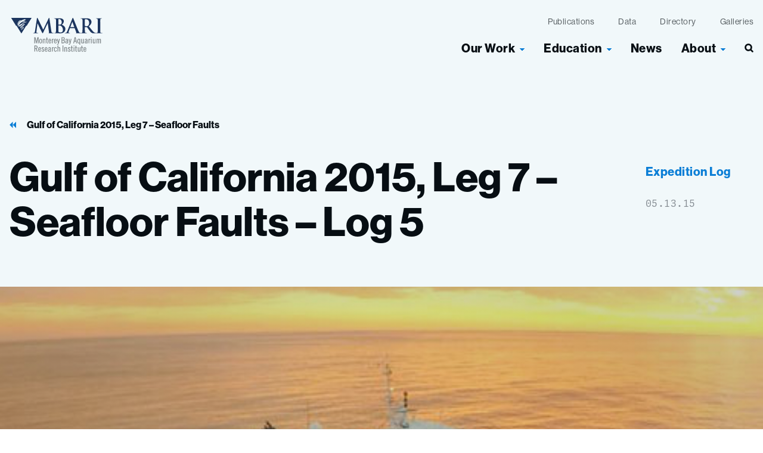

--- FILE ---
content_type: text/html; charset=UTF-8
request_url: https://www.mbari.org/news/gulf-of-california-2015-leg-7-seafloor-faults-log-5/
body_size: 42535
content:
<!doctype html>
<html lang="en-US" class="no-js">
<head>
    <meta charset="utf-8">
    <meta http-equiv="x-ua-compatible" content="ie=edge">
    <meta name="viewport" content="width=device-width, initial-scale=1, shrink-to-fit=no">
    <link rel="stylesheet" href="https://use.typekit.net/iub8lpg.css">
    <script>
        // Prevents flash of unstyle cotnent for JS manipulated elements.
		document.querySelector('html').classList.remove('no-js');
    </script>
    <meta name='robots' content='index, follow, max-image-preview:large, max-snippet:-1, max-video-preview:-1' />

	<!-- This site is optimized with the Yoast SEO plugin v26.7 - https://yoast.com/wordpress/plugins/seo/ -->
	<title>Gulf of California 2015, Leg 7 – Seafloor Faults - Log 5 &#8226; MBARI</title>
	<link rel="canonical" href="https://www.mbari.org/news/gulf-of-california-2015-leg-7-seafloor-faults-log-5/" />
	<meta property="og:locale" content="en_US" />
	<meta property="og:type" content="article" />
	<meta property="og:title" content="Gulf of California 2015, Leg 7 – Seafloor Faults - Log 5 &#8226; MBARI" />
	<meta property="og:description" content="A well-oiled machine Susan von Thun writes: Over the last 10 days, we got into a very efficient groove that required coordination of everyone onboard the Western Flyer. We conducted two ROV dives each day, collecting as many cores as we can, given the time we have on the seafloor. This means that after the morning &hellip;" />
	<meta property="og:url" content="https://www.mbari.org/news/gulf-of-california-2015-leg-7-seafloor-faults-log-5/" />
	<meta property="og:site_name" content="MBARI" />
	<meta property="article:publisher" content="https://www.facebook.com/MBARInews" />
	<meta property="article:published_time" content="2015-05-13T17:43:05+00:00" />
	<meta property="article:modified_time" content="2022-10-31T17:47:27+00:00" />
	<meta property="og:image" content="https://www.mbari.org/wp-content/uploads/FlyerSunset-500.jpeg" />
	<meta property="og:image:width" content="500" />
	<meta property="og:image:height" content="277" />
	<meta property="og:image:type" content="image/jpeg" />
	<meta name="author" content="visceral_dev_admin" />
	<meta name="twitter:card" content="summary_large_image" />
	<meta name="twitter:creator" content="@MBARI_news" />
	<meta name="twitter:site" content="@MBARI_news" />
	<meta name="twitter:label1" content="Written by" />
	<meta name="twitter:data1" content="visceral_dev_admin" />
	<meta name="twitter:label2" content="Est. reading time" />
	<meta name="twitter:data2" content="4 minutes" />
	<script type="application/ld+json" class="yoast-schema-graph">{"@context":"https://schema.org","@graph":[{"@type":"Article","@id":"https://www.mbari.org/news/gulf-of-california-2015-leg-7-seafloor-faults-log-5/#article","isPartOf":{"@id":"https://www.mbari.org/news/gulf-of-california-2015-leg-7-seafloor-faults-log-5/"},"author":{"name":"visceral_dev_admin","@id":"https://www.mbari.org/#/schema/person/adfd89b963640be6a91910cb7c939cd1"},"headline":"Gulf of California 2015, Leg 7 – Seafloor Faults &#8211; Log 5","datePublished":"2015-05-13T17:43:05+00:00","dateModified":"2022-10-31T17:47:27+00:00","mainEntityOfPage":{"@id":"https://www.mbari.org/news/gulf-of-california-2015-leg-7-seafloor-faults-log-5/"},"wordCount":533,"publisher":{"@id":"https://www.mbari.org/#organization"},"image":{"@id":"https://www.mbari.org/news/gulf-of-california-2015-leg-7-seafloor-faults-log-5/#primaryimage"},"thumbnailUrl":"https://www.mbari.org/wp-content/uploads/FlyerSunset-500.jpeg","articleSection":["Expedition Log"],"inLanguage":"en-US"},{"@type":"WebPage","@id":"https://www.mbari.org/news/gulf-of-california-2015-leg-7-seafloor-faults-log-5/","url":"https://www.mbari.org/news/gulf-of-california-2015-leg-7-seafloor-faults-log-5/","name":"Gulf of California 2015, Leg 7 – Seafloor Faults - Log 5 &#8226; MBARI","isPartOf":{"@id":"https://www.mbari.org/#website"},"primaryImageOfPage":{"@id":"https://www.mbari.org/news/gulf-of-california-2015-leg-7-seafloor-faults-log-5/#primaryimage"},"image":{"@id":"https://www.mbari.org/news/gulf-of-california-2015-leg-7-seafloor-faults-log-5/#primaryimage"},"thumbnailUrl":"https://www.mbari.org/wp-content/uploads/FlyerSunset-500.jpeg","datePublished":"2015-05-13T17:43:05+00:00","dateModified":"2022-10-31T17:47:27+00:00","breadcrumb":{"@id":"https://www.mbari.org/news/gulf-of-california-2015-leg-7-seafloor-faults-log-5/#breadcrumb"},"inLanguage":"en-US","potentialAction":[{"@type":"ReadAction","target":["https://www.mbari.org/news/gulf-of-california-2015-leg-7-seafloor-faults-log-5/"]}]},{"@type":"ImageObject","inLanguage":"en-US","@id":"https://www.mbari.org/news/gulf-of-california-2015-leg-7-seafloor-faults-log-5/#primaryimage","url":"https://www.mbari.org/wp-content/uploads/FlyerSunset-500.jpeg","contentUrl":"https://www.mbari.org/wp-content/uploads/FlyerSunset-500.jpeg","width":500,"height":277,"caption":"The Western Flyer at sunset in the Gulf of California, March 2015. This photo was taken by a drone flown by Andrew McKee and Ben Erwin."},{"@type":"BreadcrumbList","@id":"https://www.mbari.org/news/gulf-of-california-2015-leg-7-seafloor-faults-log-5/#breadcrumb","itemListElement":[{"@type":"ListItem","position":1,"name":"Home","item":"https://www.mbari.org/"},{"@type":"ListItem","position":2,"name":"Gulf of California 2015, Leg 7 – Seafloor Faults &#8211; Log 5"}]},{"@type":"WebSite","@id":"https://www.mbari.org/#website","url":"https://www.mbari.org/","name":"MBARI","description":"Monterey Bay Aquarium Research Institute","publisher":{"@id":"https://www.mbari.org/#organization"},"potentialAction":[{"@type":"SearchAction","target":{"@type":"EntryPoint","urlTemplate":"https://www.mbari.org/?s={search_term_string}"},"query-input":{"@type":"PropertyValueSpecification","valueRequired":true,"valueName":"search_term_string"}}],"inLanguage":"en-US"},{"@type":"Organization","@id":"https://www.mbari.org/#organization","name":"Monterey Bay Aquarium Research Institute (MBARI)","url":"https://www.mbari.org/","logo":{"@type":"ImageObject","inLanguage":"en-US","@id":"https://www.mbari.org/#/schema/logo/image/","url":"https://www.mbari.org/wp-content/uploads/mbari-organization-logo.png","contentUrl":"https://www.mbari.org/wp-content/uploads/mbari-organization-logo.png","width":112,"height":112,"caption":"Monterey Bay Aquarium Research Institute (MBARI)"},"image":{"@id":"https://www.mbari.org/#/schema/logo/image/"},"sameAs":["https://www.facebook.com/MBARInews","https://x.com/MBARI_news","https://www.instagram.com/mbari_news/","https://www.linkedin.com/company/monterey-bay-aquarium-research-institute-mbari-/","https://www.youtube.com/user/MBARIvideo","https://en.wikipedia.org/wiki/Monterey_Bay_Aquarium_Research_Institute"]},{"@type":"Person","@id":"https://www.mbari.org/#/schema/person/adfd89b963640be6a91910cb7c939cd1","name":"visceral_dev_admin","image":{"@type":"ImageObject","inLanguage":"en-US","@id":"https://www.mbari.org/#/schema/person/image/","url":"https://secure.gravatar.com/avatar/659656c63d54cf515637eb66499864db6774ac428a61168e606c7895b044b89a?s=96&d=mm&r=g","contentUrl":"https://secure.gravatar.com/avatar/659656c63d54cf515637eb66499864db6774ac428a61168e606c7895b044b89a?s=96&d=mm&r=g","caption":"visceral_dev_admin"},"sameAs":["https://www.mbari.org"]}]}</script>
	<!-- / Yoast SEO plugin. -->


<link rel='dns-prefetch' href='//www.googletagmanager.com' />
<link rel="alternate" title="oEmbed (JSON)" type="application/json+oembed" href="https://www.mbari.org/wp-json/oembed/1.0/embed?url=https%3A%2F%2Fwww.mbari.org%2Fnews%2Fgulf-of-california-2015-leg-7-seafloor-faults-log-5%2F" />
<link rel="alternate" title="oEmbed (XML)" type="text/xml+oembed" href="https://www.mbari.org/wp-json/oembed/1.0/embed?url=https%3A%2F%2Fwww.mbari.org%2Fnews%2Fgulf-of-california-2015-leg-7-seafloor-faults-log-5%2F&#038;format=xml" />
<style id='wp-img-auto-sizes-contain-inline-css' type='text/css'>
img:is([sizes=auto i],[sizes^="auto," i]){contain-intrinsic-size:3000px 1500px}
/*# sourceURL=wp-img-auto-sizes-contain-inline-css */
</style>
<style id='wp-emoji-styles-inline-css' type='text/css'>

	img.wp-smiley, img.emoji {
		display: inline !important;
		border: none !important;
		box-shadow: none !important;
		height: 1em !important;
		width: 1em !important;
		margin: 0 0.07em !important;
		vertical-align: -0.1em !important;
		background: none !important;
		padding: 0 !important;
	}
/*# sourceURL=wp-emoji-styles-inline-css */
</style>
<link rel='stylesheet' id='wp-block-library-css' href='https://www.mbari.org/wp-includes/css/dist/block-library/style.min.css?ver=6.9' type='text/css' media='all' />
<style id='safe-svg-svg-icon-style-inline-css' type='text/css'>
.safe-svg-cover{text-align:center}.safe-svg-cover .safe-svg-inside{display:inline-block;max-width:100%}.safe-svg-cover svg{fill:currentColor;height:100%;max-height:100%;max-width:100%;width:100%}

/*# sourceURL=https://www.mbari.org/wp-content/plugins/safe-svg/dist/safe-svg-block-frontend.css */
</style>
<link rel='stylesheet' id='wpmf-gallery-popup-style-css' href='https://www.mbari.org/wp-content/plugins/wp-media-folder/assets/css/display-gallery/magnific-popup.css?ver=0.9.9' type='text/css' media='all' />
<link rel='stylesheet' id='wpmf-gallery-style-css' href='https://www.mbari.org/wp-content/plugins/wp-media-folder/assets/css/display-gallery/style-display-gallery.css?ver=6.1.9' type='text/css' media='all' />
<link rel='stylesheet' id='wpmf-slick-style-css' href='https://www.mbari.org/wp-content/plugins/wp-media-folder/assets/js/slick/slick.css?ver=6.1.9' type='text/css' media='all' />
<link rel='stylesheet' id='wpmf-slick-theme-style-css' href='https://www.mbari.org/wp-content/plugins/wp-media-folder/assets/js/slick/slick-theme.css?ver=6.1.9' type='text/css' media='all' />
<style id='global-styles-inline-css' type='text/css'>
:root{--wp--preset--aspect-ratio--square: 1;--wp--preset--aspect-ratio--4-3: 4/3;--wp--preset--aspect-ratio--3-4: 3/4;--wp--preset--aspect-ratio--3-2: 3/2;--wp--preset--aspect-ratio--2-3: 2/3;--wp--preset--aspect-ratio--16-9: 16/9;--wp--preset--aspect-ratio--9-16: 9/16;--wp--preset--color--black: #000000;--wp--preset--color--cyan-bluish-gray: #abb8c3;--wp--preset--color--white: #ffffff;--wp--preset--color--pale-pink: #f78da7;--wp--preset--color--vivid-red: #cf2e2e;--wp--preset--color--luminous-vivid-orange: #ff6900;--wp--preset--color--luminous-vivid-amber: #fcb900;--wp--preset--color--light-green-cyan: #7bdcb5;--wp--preset--color--vivid-green-cyan: #00d084;--wp--preset--color--pale-cyan-blue: #8ed1fc;--wp--preset--color--vivid-cyan-blue: #0693e3;--wp--preset--color--vivid-purple: #9b51e0;--wp--preset--gradient--vivid-cyan-blue-to-vivid-purple: linear-gradient(135deg,rgb(6,147,227) 0%,rgb(155,81,224) 100%);--wp--preset--gradient--light-green-cyan-to-vivid-green-cyan: linear-gradient(135deg,rgb(122,220,180) 0%,rgb(0,208,130) 100%);--wp--preset--gradient--luminous-vivid-amber-to-luminous-vivid-orange: linear-gradient(135deg,rgb(252,185,0) 0%,rgb(255,105,0) 100%);--wp--preset--gradient--luminous-vivid-orange-to-vivid-red: linear-gradient(135deg,rgb(255,105,0) 0%,rgb(207,46,46) 100%);--wp--preset--gradient--very-light-gray-to-cyan-bluish-gray: linear-gradient(135deg,rgb(238,238,238) 0%,rgb(169,184,195) 100%);--wp--preset--gradient--cool-to-warm-spectrum: linear-gradient(135deg,rgb(74,234,220) 0%,rgb(151,120,209) 20%,rgb(207,42,186) 40%,rgb(238,44,130) 60%,rgb(251,105,98) 80%,rgb(254,248,76) 100%);--wp--preset--gradient--blush-light-purple: linear-gradient(135deg,rgb(255,206,236) 0%,rgb(152,150,240) 100%);--wp--preset--gradient--blush-bordeaux: linear-gradient(135deg,rgb(254,205,165) 0%,rgb(254,45,45) 50%,rgb(107,0,62) 100%);--wp--preset--gradient--luminous-dusk: linear-gradient(135deg,rgb(255,203,112) 0%,rgb(199,81,192) 50%,rgb(65,88,208) 100%);--wp--preset--gradient--pale-ocean: linear-gradient(135deg,rgb(255,245,203) 0%,rgb(182,227,212) 50%,rgb(51,167,181) 100%);--wp--preset--gradient--electric-grass: linear-gradient(135deg,rgb(202,248,128) 0%,rgb(113,206,126) 100%);--wp--preset--gradient--midnight: linear-gradient(135deg,rgb(2,3,129) 0%,rgb(40,116,252) 100%);--wp--preset--font-size--small: 13px;--wp--preset--font-size--medium: 20px;--wp--preset--font-size--large: 36px;--wp--preset--font-size--x-large: 42px;--wp--preset--spacing--20: 0.44rem;--wp--preset--spacing--30: 0.67rem;--wp--preset--spacing--40: 1rem;--wp--preset--spacing--50: 1.5rem;--wp--preset--spacing--60: 2.25rem;--wp--preset--spacing--70: 3.38rem;--wp--preset--spacing--80: 5.06rem;--wp--preset--shadow--natural: 6px 6px 9px rgba(0, 0, 0, 0.2);--wp--preset--shadow--deep: 12px 12px 50px rgba(0, 0, 0, 0.4);--wp--preset--shadow--sharp: 6px 6px 0px rgba(0, 0, 0, 0.2);--wp--preset--shadow--outlined: 6px 6px 0px -3px rgb(255, 255, 255), 6px 6px rgb(0, 0, 0);--wp--preset--shadow--crisp: 6px 6px 0px rgb(0, 0, 0);}:where(body) { margin: 0; }.wp-site-blocks > .alignleft { float: left; margin-right: 2em; }.wp-site-blocks > .alignright { float: right; margin-left: 2em; }.wp-site-blocks > .aligncenter { justify-content: center; margin-left: auto; margin-right: auto; }:where(.is-layout-flex){gap: 0.5em;}:where(.is-layout-grid){gap: 0.5em;}.is-layout-flow > .alignleft{float: left;margin-inline-start: 0;margin-inline-end: 2em;}.is-layout-flow > .alignright{float: right;margin-inline-start: 2em;margin-inline-end: 0;}.is-layout-flow > .aligncenter{margin-left: auto !important;margin-right: auto !important;}.is-layout-constrained > .alignleft{float: left;margin-inline-start: 0;margin-inline-end: 2em;}.is-layout-constrained > .alignright{float: right;margin-inline-start: 2em;margin-inline-end: 0;}.is-layout-constrained > .aligncenter{margin-left: auto !important;margin-right: auto !important;}.is-layout-constrained > :where(:not(.alignleft):not(.alignright):not(.alignfull)){margin-left: auto !important;margin-right: auto !important;}body .is-layout-flex{display: flex;}.is-layout-flex{flex-wrap: wrap;align-items: center;}.is-layout-flex > :is(*, div){margin: 0;}body .is-layout-grid{display: grid;}.is-layout-grid > :is(*, div){margin: 0;}body{padding-top: 0px;padding-right: 0px;padding-bottom: 0px;padding-left: 0px;}a:where(:not(.wp-element-button)){text-decoration: underline;}:root :where(.wp-element-button, .wp-block-button__link){background-color: #32373c;border-width: 0;color: #fff;font-family: inherit;font-size: inherit;font-style: inherit;font-weight: inherit;letter-spacing: inherit;line-height: inherit;padding-top: calc(0.667em + 2px);padding-right: calc(1.333em + 2px);padding-bottom: calc(0.667em + 2px);padding-left: calc(1.333em + 2px);text-decoration: none;text-transform: inherit;}.has-black-color{color: var(--wp--preset--color--black) !important;}.has-cyan-bluish-gray-color{color: var(--wp--preset--color--cyan-bluish-gray) !important;}.has-white-color{color: var(--wp--preset--color--white) !important;}.has-pale-pink-color{color: var(--wp--preset--color--pale-pink) !important;}.has-vivid-red-color{color: var(--wp--preset--color--vivid-red) !important;}.has-luminous-vivid-orange-color{color: var(--wp--preset--color--luminous-vivid-orange) !important;}.has-luminous-vivid-amber-color{color: var(--wp--preset--color--luminous-vivid-amber) !important;}.has-light-green-cyan-color{color: var(--wp--preset--color--light-green-cyan) !important;}.has-vivid-green-cyan-color{color: var(--wp--preset--color--vivid-green-cyan) !important;}.has-pale-cyan-blue-color{color: var(--wp--preset--color--pale-cyan-blue) !important;}.has-vivid-cyan-blue-color{color: var(--wp--preset--color--vivid-cyan-blue) !important;}.has-vivid-purple-color{color: var(--wp--preset--color--vivid-purple) !important;}.has-black-background-color{background-color: var(--wp--preset--color--black) !important;}.has-cyan-bluish-gray-background-color{background-color: var(--wp--preset--color--cyan-bluish-gray) !important;}.has-white-background-color{background-color: var(--wp--preset--color--white) !important;}.has-pale-pink-background-color{background-color: var(--wp--preset--color--pale-pink) !important;}.has-vivid-red-background-color{background-color: var(--wp--preset--color--vivid-red) !important;}.has-luminous-vivid-orange-background-color{background-color: var(--wp--preset--color--luminous-vivid-orange) !important;}.has-luminous-vivid-amber-background-color{background-color: var(--wp--preset--color--luminous-vivid-amber) !important;}.has-light-green-cyan-background-color{background-color: var(--wp--preset--color--light-green-cyan) !important;}.has-vivid-green-cyan-background-color{background-color: var(--wp--preset--color--vivid-green-cyan) !important;}.has-pale-cyan-blue-background-color{background-color: var(--wp--preset--color--pale-cyan-blue) !important;}.has-vivid-cyan-blue-background-color{background-color: var(--wp--preset--color--vivid-cyan-blue) !important;}.has-vivid-purple-background-color{background-color: var(--wp--preset--color--vivid-purple) !important;}.has-black-border-color{border-color: var(--wp--preset--color--black) !important;}.has-cyan-bluish-gray-border-color{border-color: var(--wp--preset--color--cyan-bluish-gray) !important;}.has-white-border-color{border-color: var(--wp--preset--color--white) !important;}.has-pale-pink-border-color{border-color: var(--wp--preset--color--pale-pink) !important;}.has-vivid-red-border-color{border-color: var(--wp--preset--color--vivid-red) !important;}.has-luminous-vivid-orange-border-color{border-color: var(--wp--preset--color--luminous-vivid-orange) !important;}.has-luminous-vivid-amber-border-color{border-color: var(--wp--preset--color--luminous-vivid-amber) !important;}.has-light-green-cyan-border-color{border-color: var(--wp--preset--color--light-green-cyan) !important;}.has-vivid-green-cyan-border-color{border-color: var(--wp--preset--color--vivid-green-cyan) !important;}.has-pale-cyan-blue-border-color{border-color: var(--wp--preset--color--pale-cyan-blue) !important;}.has-vivid-cyan-blue-border-color{border-color: var(--wp--preset--color--vivid-cyan-blue) !important;}.has-vivid-purple-border-color{border-color: var(--wp--preset--color--vivid-purple) !important;}.has-vivid-cyan-blue-to-vivid-purple-gradient-background{background: var(--wp--preset--gradient--vivid-cyan-blue-to-vivid-purple) !important;}.has-light-green-cyan-to-vivid-green-cyan-gradient-background{background: var(--wp--preset--gradient--light-green-cyan-to-vivid-green-cyan) !important;}.has-luminous-vivid-amber-to-luminous-vivid-orange-gradient-background{background: var(--wp--preset--gradient--luminous-vivid-amber-to-luminous-vivid-orange) !important;}.has-luminous-vivid-orange-to-vivid-red-gradient-background{background: var(--wp--preset--gradient--luminous-vivid-orange-to-vivid-red) !important;}.has-very-light-gray-to-cyan-bluish-gray-gradient-background{background: var(--wp--preset--gradient--very-light-gray-to-cyan-bluish-gray) !important;}.has-cool-to-warm-spectrum-gradient-background{background: var(--wp--preset--gradient--cool-to-warm-spectrum) !important;}.has-blush-light-purple-gradient-background{background: var(--wp--preset--gradient--blush-light-purple) !important;}.has-blush-bordeaux-gradient-background{background: var(--wp--preset--gradient--blush-bordeaux) !important;}.has-luminous-dusk-gradient-background{background: var(--wp--preset--gradient--luminous-dusk) !important;}.has-pale-ocean-gradient-background{background: var(--wp--preset--gradient--pale-ocean) !important;}.has-electric-grass-gradient-background{background: var(--wp--preset--gradient--electric-grass) !important;}.has-midnight-gradient-background{background: var(--wp--preset--gradient--midnight) !important;}.has-small-font-size{font-size: var(--wp--preset--font-size--small) !important;}.has-medium-font-size{font-size: var(--wp--preset--font-size--medium) !important;}.has-large-font-size{font-size: var(--wp--preset--font-size--large) !important;}.has-x-large-font-size{font-size: var(--wp--preset--font-size--x-large) !important;}
:where(.wp-block-post-template.is-layout-flex){gap: 1.25em;}:where(.wp-block-post-template.is-layout-grid){gap: 1.25em;}
:where(.wp-block-term-template.is-layout-flex){gap: 1.25em;}:where(.wp-block-term-template.is-layout-grid){gap: 1.25em;}
:where(.wp-block-columns.is-layout-flex){gap: 2em;}:where(.wp-block-columns.is-layout-grid){gap: 2em;}
:root :where(.wp-block-pullquote){font-size: 1.5em;line-height: 1.6;}
/*# sourceURL=global-styles-inline-css */
</style>
<link rel='stylesheet' id='vc_extend-css' href='https://www.mbari.org/wp-content/plugins/vc-visceral-addons/assets/vc_extend.css?ver=6.9' type='text/css' media='all' />
<link rel='stylesheet' id='searchwp-forms-css' href='https://www.mbari.org/wp-content/plugins/searchwp/assets/css/frontend/search-forms.min.css?ver=4.5.6' type='text/css' media='all' />
<link rel='stylesheet' id='sage/main.css-css' href='https://www.mbari.org/wp-content/themes/mbari/dist/styles/main.css' type='text/css' media='all' />
<script type="text/javascript" src="https://www.mbari.org/wp-includes/js/jquery/jquery.min.js?ver=3.7.1" id="jquery-core-js"></script>
<script type="text/javascript" src="https://www.mbari.org/wp-includes/js/jquery/jquery-migrate.min.js?ver=3.4.1" id="jquery-migrate-js"></script>
<script type="text/javascript" src="https://www.mbari.org/wp-content/plugins/vc-visceral-addons/assets/vc_extend.js?ver=6.9" id="vc_extend_js-js"></script>
<script type="text/javascript" src="https://www.mbari.org/wp-content/plugins/vc-visceral-addons/assets/waypoints.js?ver=6.9" id="waypoints-js"></script>
<script type="text/javascript" src="https://www.mbari.org/wp-content/plugins/vc-visceral-addons/assets/counterup.js?ver=6.9" id="counterup-js"></script>
<link rel="https://api.w.org/" href="https://www.mbari.org/wp-json/" /><link rel="alternate" title="JSON" type="application/json" href="https://www.mbari.org/wp-json/wp/v2/posts/106934" /><link rel="EditURI" type="application/rsd+xml" title="RSD" href="https://www.mbari.org/xmlrpc.php?rsd" />
<meta name="generator" content="WordPress 6.9" />
<link rel='shortlink' href='https://www.mbari.org/?p=106934' />
<meta name="generator" content="Site Kit by Google 1.170.0" /><!-- Stream WordPress user activity plugin v4.1.1 -->
<meta name="generator" content="Elementor 3.34.2; features: additional_custom_breakpoints; settings: css_print_method-external, google_font-enabled, font_display-auto">
			<style>
				.e-con.e-parent:nth-of-type(n+4):not(.e-lazyloaded):not(.e-no-lazyload),
				.e-con.e-parent:nth-of-type(n+4):not(.e-lazyloaded):not(.e-no-lazyload) * {
					background-image: none !important;
				}
				@media screen and (max-height: 1024px) {
					.e-con.e-parent:nth-of-type(n+3):not(.e-lazyloaded):not(.e-no-lazyload),
					.e-con.e-parent:nth-of-type(n+3):not(.e-lazyloaded):not(.e-no-lazyload) * {
						background-image: none !important;
					}
				}
				@media screen and (max-height: 640px) {
					.e-con.e-parent:nth-of-type(n+2):not(.e-lazyloaded):not(.e-no-lazyload),
					.e-con.e-parent:nth-of-type(n+2):not(.e-lazyloaded):not(.e-no-lazyload) * {
						background-image: none !important;
					}
				}
			</style>
			
<!-- Google Tag Manager snippet added by Site Kit -->
<script type="text/javascript">
/* <![CDATA[ */

			( function( w, d, s, l, i ) {
				w[l] = w[l] || [];
				w[l].push( {'gtm.start': new Date().getTime(), event: 'gtm.js'} );
				var f = d.getElementsByTagName( s )[0],
					j = d.createElement( s ), dl = l != 'dataLayer' ? '&l=' + l : '';
				j.async = true;
				j.src = 'https://www.googletagmanager.com/gtm.js?id=' + i + dl;
				f.parentNode.insertBefore( j, f );
			} )( window, document, 'script', 'dataLayer', 'GTM-PTB9KNX' );
			
/* ]]> */
</script>

<!-- End Google Tag Manager snippet added by Site Kit -->
<link rel="icon" href="https://www.mbari.org/wp-content/uploads/2022/06/cropped-mbari-favicon-3-32x32.png" sizes="32x32" />
<link rel="icon" href="https://www.mbari.org/wp-content/uploads/2022/06/cropped-mbari-favicon-3-192x192.png" sizes="192x192" />
<link rel="apple-touch-icon" href="https://www.mbari.org/wp-content/uploads/2022/06/cropped-mbari-favicon-3-180x180.png" />
<meta name="msapplication-TileImage" content="https://www.mbari.org/wp-content/uploads/2022/06/cropped-mbari-favicon-3-270x270.png" />
</head>
<body class="wp-singular post-template-default single single-post postid-106934 single-format-standard wp-theme-mbariresources gulf-of-california-2015-leg-7-seafloor-faults-log-5 app-data index-data singular-data single-data single-post-data single-post-gulf-of-california-2015-leg-7-seafloor-faults-log-5-data elementor-default elementor-kit-82940" role="document">
    <div class="pre-loader" id="pre-loader"></div>
    <a id="skip-to-content" href="#main-content" class="no-print"
        aria-label="Skip to content">Skip to content</a>
        <header class="site-header  site-header--dark-text ">
    <div class="site-header__inner container">
        <a class="site-header__brand" href="https://www.mbari.org/"><span
                class="screen-reader-text">MBARI</span>
            <svg width="157" height="59" viewBox="0 0 157 59" fill="none" xmlns="http://www.w3.org/2000/svg">
    <path fill-rule="evenodd" clip-rule="evenodd" d="M48.27 34V44.43H47.05V35.72L45.1 44.36L45.08 44.44H44.2L44.18 44.36L42.22 35.72V44.44H41V34H42.94L42.96 34.08L44.65 41.45L46.31 34.08L46.33 34H48.27ZM45.12 39.82L44.68 41.78H44.69V41.82L45.12 39.82ZM42.12 35.06L42.1 34.97L42.12 37.71V35.06ZM46.551 37.461L47.1 35.04V34.95L46.551 37.461ZM68.8498 42.14H68.7598L68.7398 42.22C68.6298 42.82 68.3398 43.53 67.5998 43.53C66.8098 43.53 66.3198 43.15 66.3198 41.23V40.92H69.7898V40.34C69.7898 38.01 68.9498 36.72 67.4398 36.72C65.8098 36.72 65.0898 37.93 65.0898 40.65C65.0898 43.37 65.8198 44.58 67.4398 44.58C68.0498 44.58 68.6298 44.35 69.0798 43.94C69.5298 43.53 69.8098 42.97 69.8698 42.36V42.26H69.7798L68.8398 42.13L68.8498 42.14ZM66.3298 39.87C66.3698 38.01 66.9498 37.77 67.4598 37.77C68.2498 37.77 68.5498 38.32 68.5898 39.87H66.3298ZM72.2903 36.87V37.61C72.8503 36.88 73.3303 36.75 74.1103 36.75H74.2103V37.89H74.1103C73.4003 37.89 72.8603 38.1 72.3203 39.12V44.44H71.1003V44.34L71.0703 36.97V36.87H72.2903ZM72.3443 37.723C72.3636 37.6954 72.3826 37.6683 72.4003 37.64C72.3823 37.6653 72.3629 37.6906 72.3432 37.7163L72.3431 37.7164C72.3082 37.7619 72.2722 37.8089 72.2403 37.86V37.89C72.2726 37.8254 72.3091 37.7733 72.3443 37.723ZM72.2903 51.0399V51.7799C72.8503 51.0499 73.3303 50.9199 74.1103 50.9199H74.2103V52.0599H74.1103C73.4003 52.0599 72.8603 52.2699 72.3203 53.2899V58.6099H71.1003V58.5099L71.0703 51.1399V51.0399H72.2903ZM72.341 51.8903C72.3615 51.8598 72.3816 51.8299 72.4003 51.7999C72.3822 51.8252 72.3629 51.8505 72.3431 51.8763C72.3082 51.9218 72.2722 51.9688 72.2403 52.0199V52.0499C72.2716 51.9936 72.3068 51.9412 72.341 51.8903ZM78.1396 56.0899H78.0496V56.1799C77.8696 57.4599 77.5096 57.7099 76.9496 57.7099C76.1796 57.7099 75.8196 57.2799 75.8196 54.8299C75.8196 52.3799 76.1896 51.9499 76.9496 51.9499C77.3496 51.9499 77.8996 52.0899 78.0096 53.3299V53.4199H79.2196L79.1996 53.3099C78.9796 51.6899 78.2396 50.8999 76.9496 50.8999C75.3196 50.8999 74.5996 52.1099 74.5996 54.8299C74.5996 57.5499 75.3296 58.7599 76.9496 58.7599C78.2296 58.7599 79.0396 57.8499 79.2296 56.2099V56.0999H78.1396V56.0899ZM69.2098 53.0999V57.2199L69.2198 57.2399C69.1898 57.6599 69.2498 58.0999 69.3998 58.4999L69.4498 58.6399H68.1598L68.1398 58.5599L68.0498 58.1099C67.6398 58.4799 67.1098 58.7199 66.5498 58.7899H66.4198C66.1898 58.7899 65.9698 58.7499 65.7598 58.6699C65.5098 58.5699 65.2798 58.4299 65.0898 58.2399C64.8898 58.0499 64.7498 57.8199 64.6498 57.5699C64.5598 57.3199 64.5098 57.0499 64.5298 56.7899C64.5298 55.0699 66.3098 54.0399 67.9998 53.6499V53.2099C67.9998 52.4599 67.6298 51.9899 67.0398 51.9899C66.3398 51.9899 65.9698 52.6899 65.8598 53.3499L65.8398 53.4499L65.7398 53.4299L64.7998 53.2599L64.6998 53.2399L64.7198 53.1399C64.9598 51.7399 65.8098 50.8999 66.9998 50.8999C68.3598 50.8999 69.2098 51.7399 69.2098 53.0999ZM66.6798 57.7099C66.9398 57.6799 67.1898 57.5999 67.4198 57.4799C67.6498 57.3599 67.8398 57.1999 67.9898 57.0099V54.6899C67.2198 54.9399 65.7398 55.5599 65.7398 56.6799C65.7398 57.3699 66.0398 57.7099 66.6798 57.7099ZM67.9251 58.0359L67.9046 58.0555L67.8885 58.0712L67.8798 58.0799C67.9398 58.0299 67.9998 57.9799 68.0498 57.9299V57.8999C68.0124 57.9522 67.9694 57.9934 67.9251 58.0359ZM51.5295 56.3199H51.4395L51.4195 56.3999C51.3095 56.9999 51.0195 57.7099 50.2795 57.7099C49.4895 57.7099 48.9995 57.3299 48.9995 55.4099V55.0999H52.4695V54.5199C52.4695 52.1899 51.6295 50.8999 50.1195 50.8999C48.4895 50.8999 47.7695 52.1099 47.7695 54.8299C47.7695 57.5499 48.4995 58.7599 50.1195 58.7599C50.7295 58.7599 51.3095 58.5299 51.7595 58.1199C52.2095 57.7099 52.4895 57.1499 52.5495 56.5399V56.4399H52.4595L51.5095 56.3099L51.5295 56.3199ZM49.0095 54.0499C49.0495 52.1899 49.6295 51.9499 50.1395 51.9499C50.9295 51.9499 51.2295 52.4999 51.2695 54.0499H49.0095ZM46.2204 52.5199C45.9304 52.9599 45.5004 53.3099 45.0104 53.4999H45.0004L46.7004 58.4799L46.7504 58.6099H45.3804L45.3604 58.5399L43.7404 53.7599L42.4604 53.8099V58.6099H41.1504V48.1799H43.7204C45.5204 48.1799 46.6304 49.2299 46.6304 50.9199C46.6704 51.4799 46.5304 52.0499 46.2204 52.5199ZM43.3104 49.3099H42.4604V52.6499H43.3104C44.7304 52.6499 45.3104 52.1699 45.3104 50.9799C45.3104 49.7899 44.7304 49.3099 43.3104 49.3099ZM78.3098 42.14H78.2198L78.1998 42.22C78.0898 42.82 77.7998 43.53 77.0598 43.53C76.2698 43.53 75.7798 43.15 75.7798 41.23V40.92H79.2498V40.34C79.2498 38.01 78.4098 36.72 76.8998 36.72C75.2698 36.72 74.5498 37.93 74.5498 40.65C74.5498 43.37 75.2798 44.58 76.8998 44.58C77.5098 44.58 78.0898 44.35 78.5398 43.94C78.9898 43.53 79.2698 42.97 79.3298 42.36V42.26H79.2398L78.2898 42.13L78.3098 42.14ZM75.7898 39.87C75.8298 38.01 76.4098 37.77 76.9198 37.77C77.7098 37.77 78.0098 38.32 78.0498 39.87H75.7898ZM63 34.3999V36.8699H64.36V37.9199H63V42.9999C62.99 43.0799 63 43.1699 63.03 43.2499C63.05 43.3299 63.1 43.3999 63.16 43.4599C63.22 43.5199 63.29 43.5599 63.37 43.5899C63.43 43.6099 63.49 43.6199 63.56 43.6199H63.62C63.83 43.5999 64.03 43.5499 64.22 43.4799L64.36 43.4299V44.4099L64.29 44.4299C63.99 44.5299 63.67 44.5799 63.35 44.5799H63.32C62.3 44.5799 61.8 44.0299 61.8 42.8899V37.9199H60.81V37.8199L60.79 36.9699V36.8699H61.78V34.3999H63ZM101.39 44.3001C101.25 45.0001 100.89 45.8101 99.9604 45.8101H99.5504V46.8401H100.17C101.38 46.8401 102.17 45.9801 102.59 44.2001L104.28 36.9801L104.31 36.8601H103.05L103.03 36.9401L101.97 42.2101L100.67 36.9401L100.65 36.8601H100.57L99.5304 36.8801H99.4004L99.4304 37.0101L101.38 44.3001H101.39ZM102.02 42.5901V42.5501L102.3 41.1301L102.02 42.5901ZM103.89 38.2101L104.17 36.9601H104.18L103.89 38.2101ZM59.8402 38.76V44.44L59.8502 44.45H58.6502V38.9C58.6502 37.91 58.2902 37.78 57.9402 37.78C57.4302 37.78 57.0702 38.09 56.6202 38.62V44.44H55.4102V36.87H56.5502V37.53C56.9702 37.12 57.5202 36.84 58.1002 36.73H58.1202C59.2602 36.73 59.8402 37.41 59.8402 38.76ZM56.6471 37.5842C56.5929 37.641 56.5417 37.7007 56.5002 37.77V37.73C56.5481 37.6752 56.596 37.6299 56.6471 37.5842ZM62.5598 56.3199H62.4698L62.4498 56.3999C62.3398 56.9999 62.0498 57.7099 61.3098 57.7099C60.5198 57.7099 60.0298 57.3299 60.0298 55.4099V55.0999H63.4998V54.5199C63.4998 52.1899 62.6598 50.8999 61.1498 50.8999C59.5198 50.8999 58.7998 52.1099 58.7998 54.8299C58.7998 57.5499 59.5298 58.7599 61.1498 58.7599C61.7598 58.7599 62.3398 58.5299 62.7898 58.1199C63.2398 57.7099 63.5198 57.1499 63.5798 56.5399V56.4399H63.4898L62.5398 56.3099L62.5598 56.3199ZM60.0398 54.0499C60.0798 52.1899 60.6598 51.9499 61.1698 51.9499C61.9598 51.9499 62.2598 52.4999 62.2998 54.0499H60.0398ZM49.3701 40.66C49.3701 37.94 50.0901 36.73 51.7201 36.73C53.3401 36.73 54.0701 37.94 54.0701 40.66C54.0701 43.38 53.3401 44.59 51.7201 44.59C50.1001 44.59 49.3701 43.38 49.3701 40.66ZM51.7201 43.54C52.4801 43.54 52.8501 43.11 52.8501 40.66C52.8501 38.21 52.4801 37.78 51.7201 37.78C50.9601 37.78 50.5901 38.21 50.5901 40.66C50.5901 43.11 50.9601 43.54 51.7201 43.54ZM56.0598 54.1201C55.3798 53.7001 54.7898 53.3301 54.7898 52.7101C54.7898 52.6001 54.7898 52.5101 54.8298 52.4101C54.8698 52.3101 54.9198 52.2301 54.9798 52.1601C55.0498 52.0901 55.1298 52.0301 55.2198 51.9901C55.3098 51.9501 55.4098 51.9301 55.5098 51.9301C56.2298 51.9301 56.4998 52.3701 56.6898 53.0201L56.7198 53.1201L56.8198 53.0901L57.6498 52.8301L57.7398 52.8001L57.7198 52.7101C57.4598 51.5101 56.7098 50.8701 55.5698 50.8701H55.5098C55.2798 50.8701 55.0498 50.9101 54.8298 50.9901C54.5898 51.0801 54.3698 51.2201 54.1898 51.3901C53.9998 51.5701 53.8598 51.7701 53.7498 52.0101C53.6498 52.2401 53.5898 52.4901 53.5798 52.7501C53.5798 53.9601 54.5098 54.5401 55.3298 55.0501L55.333 55.0521C56.0319 55.4914 56.6998 55.9113 56.6998 56.6501C56.6998 56.9101 56.5998 57.1601 56.4198 57.3501C56.2398 57.5401 55.9898 57.6501 55.7298 57.6701C55.1598 57.6701 54.7498 57.2701 54.4798 56.4301L54.4498 56.3401L54.3598 56.3601L53.4098 56.5601L53.2998 56.5801L53.3298 56.6801C53.7398 58.0601 54.5198 58.7101 55.7898 58.7101H55.8298C56.0998 58.7101 56.3598 58.6601 56.6098 58.5601C56.8698 58.4501 57.1098 58.3001 57.3098 58.0901C57.5098 57.8901 57.6598 57.6501 57.7698 57.3901C57.8698 57.1301 57.9198 56.8501 57.9098 56.5701C57.9098 55.2595 56.9437 54.6488 56.0784 54.1019L56.0598 54.0901V54.1201ZM112.45 48.5701V51.0401V51.0501H113.81V52.1001H112.45V57.1701C112.44 57.2501 112.45 57.3401 112.48 57.4201C112.5 57.5001 112.55 57.5701 112.61 57.6301C112.67 57.6901 112.74 57.7301 112.82 57.7601C112.88 57.7801 112.94 57.7901 113.01 57.7901H113.07C113.28 57.7701 113.48 57.7201 113.67 57.6501L113.81 57.6001V58.5801L113.74 58.6001C113.44 58.7001 113.12 58.7501 112.8 58.7501H112.77C111.75 58.7501 111.25 58.2001 111.25 57.0601V52.0901H110.26V51.9901L110.24 51.1401V51.0401H111.23V48.5701H112.45ZM125.34 44.4401V44.3401L125.37 36.9701V36.8701H124.15V42.6901C123.7 43.2201 123.34 43.5301 122.83 43.5301C122.48 43.5301 122.12 43.4001 122.12 42.4101V36.8701H120.9V42.5701C120.9 43.9201 121.48 44.6001 122.62 44.6001C123.22 44.4901 123.77 44.2101 124.19 43.8001V44.4401H125.33H125.34ZM124.03 43.8101C124.11 43.7301 124.19 43.6501 124.25 43.5501V43.6001C124.18 43.6801 124.11 43.7501 124.03 43.8101ZM128.44 56.3199H128.52L129.47 56.4499H129.56V56.5499C129.5 57.1599 129.22 57.7199 128.76 58.1299C128.31 58.5399 127.72 58.7599 127.1 58.7599C125.48 58.7599 124.75 57.5499 124.75 54.8299C124.75 52.1099 125.47 50.8999 127.1 50.8999C128.61 50.8999 129.45 52.1899 129.45 54.5199V55.0999H126.01V55.4099C126.01 57.3299 126.5 57.7099 127.29 57.7099C128.02 57.7099 128.31 56.9999 128.42 56.3999L128.44 56.3199ZM127.14 51.9499C126.63 51.9499 126.05 52.1899 126.01 54.0499H128.27C128.23 52.4999 127.93 51.9499 127.14 51.9499ZM131.54 43.04V38.92C131.54 37.56 130.69 36.72 129.33 36.72C128.14 36.72 127.29 37.56 127.05 38.96L127.03 39.06L127.13 39.08L128.09 39.25L128.19 39.27L128.21 39.17C128.32 38.51 128.69 37.81 129.39 37.81C129.98 37.81 130.35 38.28 130.35 39.03V39.47C128.66 39.86 126.88 40.89 126.88 42.61C126.86 42.87 126.9 43.13 127 43.39C127.1 43.64 127.24 43.86 127.43 44.05C127.62 44.24 127.84 44.38 128.09 44.48C128.31 44.56 128.53 44.6 128.76 44.6H128.87C129.43 44.53 129.96 44.29 130.38 43.92L130.47 44.37L130.49 44.45H131.78L131.73 44.31C131.58 43.91 131.52 43.47 131.55 43.05L131.54 43.04ZM129.75 43.3C129.52 43.43 129.27 43.5 129.01 43.53C128.37 43.53 128.07 43.19 128.07 42.5C128.07 41.38 129.55 40.76 130.32 40.51V42.83C130.17 43.02 129.98 43.18 129.75 43.3ZM130.22 43.91C130.235 43.8948 130.25 43.8803 130.265 43.8659C130.31 43.8234 130.353 43.7823 130.39 43.73V43.76C130.353 43.8041 130.311 43.8374 130.267 43.8719L130.267 43.8719L130.242 43.8919L130.22 43.91ZM122.7 48.5701V51.0401V51.0501H124.04V52.1001H122.68V57.1701C122.67 57.2501 122.68 57.3401 122.71 57.4201C122.73 57.5001 122.78 57.5701 122.84 57.6301C122.9 57.6901 122.97 57.7301 123.05 57.7601C123.11 57.7801 123.17 57.7901 123.24 57.7901H123.3C123.51 57.7701 123.71 57.7201 123.9 57.6501L124.04 57.6001V58.5801L123.97 58.6001C123.67 58.7001 123.35 58.7501 123.03 58.7501H123C121.98 58.7501 121.48 58.2001 121.48 57.0601V52.0901H120.49V51.9901L120.47 51.1401V51.0401H121.48V48.5701H122.7ZM118.44 51.04H118.43H118.34V56.86C117.89 57.39 117.53 57.7 117.02 57.7C116.67 57.7 116.31 57.57 116.31 56.58V51.04H115.09V56.74C115.09 58.09 115.67 58.77 116.81 58.77C117.41 58.66 117.96 58.38 118.38 57.97V58.61H119.52V58.51L119.55 51.14V51.04H118.44ZM118.21 57.98C118.29 57.9 118.37 57.82 118.43 57.72V57.77C118.36 57.85 118.29 57.92 118.21 57.98ZM117.74 44.04C117.4 44.36 116.96 44.54 116.48 44.58C115.64 44.58 114.25 44.07 114.25 40.65C114.25 37.4 115.47 36.72 116.48 36.72C116.8 36.72 117.11 36.8 117.39 36.96C117.59 37.08 117.77 37.22 117.91 37.4V36.87H118.96V46.84H117.74V44.04ZM115.48 40.65C115.48 43.18 116.11 43.53 116.73 43.53L116.74 43.52C117.14 43.46 117.5 43.25 117.75 42.93V38.4C117.64 38.24 117.5 38.1 117.33 37.99C117.15 37.88 116.96 37.8 116.77 37.77C116.17 37.77 115.48 38.12 115.48 40.65ZM117.683 43.9507C117.669 43.9668 117.654 43.9831 117.64 44C117.7 43.95 117.76 43.9 117.81 43.84V43.79C117.772 43.8506 117.728 43.8997 117.683 43.9504L117.683 43.9507ZM152.79 36.73C152.44 36.76 152.1 36.86 151.79 37.03C151.53 37.17 151.3 37.36 151.11 37.58C151 37.35 150.84 37.16 150.63 37.01C150.38 36.83 150.08 36.73 149.76 36.73C149.4 36.76 149.06 36.86 148.75 37.03C148.52 37.16 148.32 37.31 148.14 37.5V36.87H147V44.44H148.21V38.48C148.33 38.29 148.5 38.12 148.69 38C148.89 37.88 149.12 37.8 149.36 37.78C149.8 37.78 150.06 37.93 150.06 38.67V44.44H151.28V38.48C151.42 38.29 151.59 38.13 151.79 38.01C152 37.89 152.24 37.81 152.48 37.78C152.91 37.78 153.13 37.92 153.13 38.67V44.44H154.37V38.53C154.37 37.4037 153.784 36.7344 152.79 36.73ZM152.79 36.73L152.78 36.73H152.79L152.79 36.73ZM151.12 37.76C151.12 37.76 151.12 37.75 151.11 37.74C151.14 37.7 151.18 37.66 151.22 37.62C151.207 37.6412 151.191 37.6607 151.175 37.6799C151.153 37.7058 151.132 37.7312 151.12 37.76ZM148.22 37.58C148.206 37.6007 148.19 37.6215 148.173 37.6427C148.142 37.6827 148.11 37.7242 148.09 37.77V37.72C148.13 37.67 148.18 37.62 148.22 37.58ZM143.92 36.8701H143.93H145.04V36.9701L145.01 44.3401V44.4401H143.87V43.8001C143.45 44.2101 142.9 44.4901 142.3 44.6001C141.16 44.6001 140.58 43.9201 140.58 42.5701V36.8701H141.8V42.4101C141.8 43.4001 142.16 43.5301 142.51 43.5301C143.02 43.5301 143.38 43.2201 143.83 42.6901V36.8701H143.92ZM143.92 43.5501C143.86 43.6401 143.78 43.7301 143.7 43.8101V43.8201C143.78 43.7501 143.85 43.6801 143.92 43.6001V43.5501ZM82.7703 44.2001L84.4603 36.9801L84.4903 36.8601H83.2303L83.2103 36.9401L82.1503 42.2101L80.8503 36.9401L80.8303 36.8601H80.7503L79.7003 36.8801H79.5703L79.6003 37.0101L81.5503 44.3001C81.4103 45.0001 81.0503 45.8101 80.1203 45.8101H79.7103V46.8401H80.3303C81.5403 46.8401 82.3303 45.9801 82.7503 44.2001H82.7703ZM82.2003 42.5901V42.5501L82.4803 41.1101L82.2003 42.5901ZM84.0503 38.2801L84.3503 36.9601H84.3603L84.0503 38.2801ZM137.46 34H137.56H138.59H138.69V34.1V35.29V35.39H138.59H137.57H137.47V35.29L137.46 34.1V34ZM134.61 37.61V36.87H133.39V36.97L133.42 44.34V44.44H134.64V39.12C135.18 38.1 135.72 37.89 136.43 37.89H136.53V36.75H136.43C135.65 36.75 135.17 36.88 134.61 37.61ZM134.72 37.64C134.702 37.6683 134.683 37.6954 134.664 37.723C134.628 37.7733 134.592 37.8254 134.56 37.89V37.86C134.591 37.8091 134.627 37.7622 134.662 37.7169L134.662 37.7167L134.662 37.7165L134.662 37.7164L134.663 37.7162C134.682 37.6905 134.702 37.6652 134.72 37.64ZM137.46 36.8601H137.56H138.59H138.69V36.9601V44.3301V44.4301H138.59H137.57H137.47V44.3301L137.46 36.9601V36.8601ZM112.34 44.36L112.36 44.44H113.67L113.64 44.32L111.39 34.08L111.37 34H109.68L109.66 34.08L107.4 44.32L107.37 44.44H108.68L108.7 44.36L109.29 41.41H111.73L112.32 44.36H112.34ZM111.53 40.27H109.5L110.51 35.3L111.53 40.27ZM111.64 40.32L111.45 39.39L111.65 40.32H111.64ZM107.88 42.62L107.51 44.34H107.5L107.88 42.62ZM94.9402 50.9099H94.9602C96.1002 50.9099 96.6802 51.5899 96.6802 52.9399V58.6299H95.4902V53.0799C95.4902 52.0899 95.1302 51.9599 94.7802 51.9599C94.2702 51.9599 93.9102 52.2699 93.4602 52.7999V58.6199H92.2402V51.0499H93.3902V51.7099C93.8102 51.2999 94.3602 51.0199 94.9402 50.9099ZM93.3402 51.9499C93.4002 51.8599 93.4802 51.7699 93.5602 51.6899V51.6799C93.4802 51.7499 93.4102 51.8199 93.3402 51.8999V51.9499ZM92.4 38.09C92.1615 38.4476 91.8146 38.7263 91.4179 38.8966C92.4465 39.2805 93.01 40.1875 93.01 41.49C93.01 43.47 91.91 44.43 89.63 44.43H87.46V34H90.28C91.83 34 92.79 35 92.79 36.61C92.84 37.13 92.7 37.66 92.4 38.09ZM91.71 41.51C91.71 42.73 91.09 43.3 89.77 43.3H88.76V39.54H89.77C91.09 39.54 91.71 40.17 91.71 41.51ZM88.77 38.4V35.12H89.78C91.05 35.12 91.49 35.51 91.49 36.61C91.49 37.91 90.89 38.4 89.29 38.4H88.77ZM91.15 38.94H91.17C91.1789 38.9422 91.1879 38.9446 91.1969 38.9471C91.1815 38.9442 91.1659 38.9418 91.15 38.94ZM81.8196 51.6799C82.2296 51.2699 82.7496 50.9999 83.3396 50.8999V50.8899C84.4796 50.8899 85.0596 51.5699 85.0596 52.9199V58.6099H83.8396V53.0699C83.8396 52.0799 83.4796 51.9499 83.1296 51.9499C82.6196 51.9499 82.2596 52.2599 81.8096 52.7899V58.6099H80.5996V48.1699H81.8196V51.6799ZM81.9709 51.6899L81.9796 51.6799C81.9623 51.6972 81.9444 51.7145 81.9263 51.732L81.9262 51.7321C81.8712 51.7852 81.8147 51.8397 81.7696 51.8999V51.9499C81.8271 51.8541 81.903 51.7674 81.9708 51.6899L81.9709 51.6899ZM89.1996 48.1799H89.0996V48.2799V58.5099V58.6099H89.1996H90.3096H90.4096V58.5099V48.2799V48.1799H90.3096H89.1996ZM98.67 44.3L98.72 44.44L98.73 44.45H97.44L97.42 44.37L97.33 43.92C96.91 44.29 96.39 44.52 95.83 44.59H95.7C95.47 44.59 95.25 44.55 95.04 44.47C94.79 44.37 94.56 44.23 94.37 44.04C94.17 43.85 94.03 43.62 93.93 43.37C93.84 43.12 93.79 42.85 93.81 42.59C93.81 40.87 95.59 39.84 97.28 39.45V39.01C97.28 38.26 96.91 37.79 96.32 37.79C95.62 37.79 95.25 38.49 95.14 39.15L95.12 39.25L95.02 39.23L94.08 39.08L93.98 39.06L94 38.96C94.24 37.56 95.09 36.72 96.28 36.72C97.64 36.72 98.49 37.56 98.49 38.92V43.04C98.46 43.46 98.52 43.9 98.67 44.3ZM95.96 43.53C96.22 43.5 96.47 43.42 96.7 43.3C96.93 43.18 97.12 43.02 97.27 42.83V40.51C96.5 40.76 95.02 41.38 95.02 42.5C95.02 43.19 95.32 43.53 95.96 43.53ZM94.11 38.9C94.11 38.9 94.1 38.95 94.09 38.98C94.09 38.98 94.1 38.93 94.11 38.9ZM97.2054 43.8559L97.1814 43.879L97.1601 43.8999C97.2201 43.8499 97.2801 43.7999 97.33 43.75V43.72C97.2927 43.7723 97.2497 43.8134 97.2054 43.8559ZM100.77 54.1201C100.09 53.7001 99.4998 53.3301 99.4998 52.7101C99.4998 52.6001 99.4998 52.5101 99.5398 52.4101C99.5698 52.3201 99.6298 52.2301 99.6898 52.1601C99.7598 52.0901 99.8398 52.0301 99.9298 51.9901C100.02 51.9501 100.12 51.9301 100.22 51.9301C100.94 51.9301 101.21 52.3701 101.4 53.0201L101.43 53.1201L101.53 53.0901L102.36 52.8301L102.45 52.8001L102.43 52.7101C102.17 51.5101 101.42 50.8701 100.28 50.8701H100.21C99.9798 50.8701 99.7498 50.9101 99.5298 50.9901C99.2898 51.0801 99.0698 51.2201 98.8898 51.3901C98.6998 51.5701 98.5598 51.7701 98.4498 52.0101C98.3498 52.2401 98.2898 52.4901 98.2898 52.7501C98.2898 53.9546 99.2113 54.5348 100.019 55.0432L100.03 55.0501C100.74 55.4901 101.4 55.9101 101.4 56.6501C101.4 56.9101 101.3 57.1601 101.12 57.3501C100.94 57.5401 100.69 57.6501 100.43 57.6701C99.8698 57.6701 99.4598 57.2701 99.1898 56.4301L99.1598 56.3401L99.0698 56.3601L98.1198 56.5601L98.0098 56.5801L98.0398 56.6801C98.4598 58.0801 99.2198 58.7101 100.5 58.7101H100.54C100.81 58.7101 101.07 58.6601 101.32 58.5601C101.58 58.4501 101.82 58.3001 102.02 58.0901C102.22 57.8901 102.37 57.6501 102.47 57.3901C102.57 57.1301 102.62 56.8501 102.61 56.5601C102.61 55.2401 101.63 54.6301 100.76 54.0901L100.77 54.1201ZM108.03 51.04H108.13H109.16H109.26V51.14V58.51V58.61H109.16H108.13H108.03V58.51V51.14V51.04ZM108.13 48.1799H108.03V48.2799V49.4699V49.5699H108.13H109.16H109.26V49.4699V48.2799V48.1799H109.16H108.13ZM105.36 48.5701V51.0401V51.0501H106.72V52.1001H105.36V57.1701C105.35 57.2501 105.36 57.3401 105.39 57.4201C105.41 57.5001 105.46 57.5701 105.52 57.6301C105.58 57.6801 105.65 57.7301 105.73 57.7601C105.79 57.7801 105.85 57.7901 105.92 57.7901H105.98C106.19 57.7701 106.39 57.7201 106.58 57.6501L106.72 57.6001V58.5801L106.65 58.6001C106.35 58.7001 106.03 58.7501 105.71 58.7501H105.68C104.66 58.7501 104.16 58.2001 104.16 57.0601V52.0901H103.17V51.9901L103.15 51.1401V51.0401H104.14V48.5701H105.36Z" fill="#070E13" fill-opacity="0.5"/>
    <path fill-rule="evenodd" clip-rule="evenodd" d="M101.608 18.7664C101.674 18.5632 101.74 18.4971 101.91 18.4971L109.457 18.464C109.532 18.4579 109.607 18.4781 109.669 18.5212C109.731 18.5642 109.776 18.6275 109.797 18.7002L112.504 25.873C112.542 25.9432 112.564 26.0209 112.569 26.1005C112.574 26.1802 112.561 26.2599 112.532 26.3342C112.503 26.4084 112.457 26.4754 112.4 26.5304C112.342 26.5854 112.273 26.6271 112.197 26.6526C111.862 26.6857 111.725 26.7141 111.725 26.955C111.725 27.1768 112.069 27.1945 112.599 27.2217L112.74 27.2291C115.448 27.2952 117.886 27.2952 119.138 27.2952H119.138C119.732 27.2952 120.112 27.2719 120.347 27.2222C120.46 27.2656 120.615 27.2853 120.811 27.2853C121.615 27.2853 122.69 27.2505 123.566 27.2221L123.566 27.2221C124.17 27.2026 124.679 27.1861 124.941 27.1861C125.111 27.1861 125.509 27.1973 126.036 27.2123L126.036 27.2123C127.075 27.2417 128.616 27.2853 129.917 27.2853C130.356 27.2853 130.592 27.1861 130.592 26.9451C130.592 26.7797 130.455 26.6758 130.186 26.6758C129.631 26.6605 129.078 26.6164 128.528 26.5435C127.516 26.4064 127.308 25.6599 127.209 24.6818C127.039 23.2596 127.039 20.5853 127.039 17.4386V17.4382V16.9657C127.034 16.929 127.037 16.8915 127.048 16.8563C127.06 16.821 127.079 16.789 127.106 16.7628C127.132 16.7366 127.164 16.7169 127.199 16.7053C127.234 16.6938 127.272 16.6907 127.308 16.6963L130.257 16.7672C130.37 16.7547 130.484 16.7697 130.591 16.8109C130.697 16.852 130.791 16.918 130.866 17.0034C131.117 17.2922 131.732 18.1664 132.466 19.21L132.466 19.2105L132.466 19.2108C133.017 19.9945 133.635 20.8736 134.217 21.6719C136.111 24.2849 137.397 25.8678 138.852 26.6474C139.731 27.1199 140.581 27.29 142.471 27.29H145.689C145.923 27.29 146.1 27.2681 146.209 27.1973C146.318 27.2819 146.511 27.3193 146.781 27.3193C147.542 27.3193 148.558 27.2873 149.437 27.2596C150.106 27.2386 150.696 27.22 151.033 27.22C151.389 27.22 151.931 27.2351 152.592 27.2535C153.626 27.2823 154.951 27.3193 156.311 27.3193C156.685 27.3193 156.954 27.22 156.954 26.979C156.954 26.8137 156.789 26.7097 156.415 26.7097C155.837 26.6996 155.259 26.6554 154.686 26.5774C153.675 26.4404 153.439 25.8308 153.335 24.9189C153.202 23.4635 153.202 20.7891 153.202 17.5052V11.5468C153.202 6.40584 153.202 5.45609 153.268 4.37404C153.335 3.18803 153.604 2.61157 154.521 2.44619C154.855 2.3798 155.195 2.345 155.536 2.34223C155.872 2.34223 156.075 2.2052 156.075 2.00202C156.075 1.79884 155.806 1.7327 155.366 1.7327C154.65 1.7327 153.722 1.76449 152.892 1.79291C152.221 1.81588 151.615 1.83665 151.237 1.83665C150.778 1.83665 150.07 1.81402 149.314 1.78988C148.45 1.76228 147.523 1.7327 146.838 1.7327L146.81 1.73269C146.285 1.73261 146.025 1.73258 146.025 2.00202C146.025 2.27608 146.228 2.34223 146.568 2.34223C146.979 2.33474 147.389 2.38081 147.787 2.47927C148.529 2.63992 148.869 3.21639 148.935 4.36932C149.002 5.45137 149.002 6.40112 149.002 11.5421L149.016 17.5052V17.5056C149.016 20.7894 149.016 23.4636 148.846 24.8811C148.746 25.8639 148.543 26.4404 147.868 26.5774C147.467 26.6654 147.058 26.7098 146.649 26.7097C146.465 26.7097 146.337 26.7309 146.251 26.7693C146.184 26.7125 146.075 26.6805 145.925 26.6805C145.608 26.6748 145.292 26.6416 144.98 26.5813L144.917 26.5676C144.39 26.4549 143.012 26.1602 141.2 24.2801C139.514 22.5061 137.581 20.0699 135.205 17.0743C134.771 16.5273 134.322 15.9617 133.857 15.378C137.274 12.6233 138.323 10.3221 138.323 7.8178C138.319 6.92061 138.11 6.03617 137.711 5.23255C137.312 4.42892 136.734 3.72756 136.022 3.18246C134.193 1.9303 131.93 1.72712 129.794 1.72712C129.282 1.72712 128.407 1.75189 127.512 1.77725C126.573 1.80384 125.612 1.83107 125.021 1.83107C124.748 1.83107 124.263 1.81559 123.667 1.79658C122.718 1.76632 121.489 1.72712 120.386 1.72712C119.881 1.72712 119.64 1.798 119.64 2.03425C119.64 2.27051 119.847 2.33666 120.216 2.33666C120.659 2.32775 121.103 2.36257 121.539 2.44061C122.654 2.67687 122.924 3.21554 122.994 4.36847C123.061 5.45052 123.061 6.40027 123.061 11.5412L123.046 17.4712C123.046 20.5851 123.046 23.2642 122.876 24.6818C122.739 25.6599 122.574 26.4064 121.893 26.5435C121.493 26.632 121.084 26.6763 120.674 26.6758C120.577 26.6758 120.495 26.6819 120.427 26.6935C120.375 26.6876 120.317 26.6857 120.253 26.6857C119.778 26.686 119.303 26.6417 118.836 26.5534C118.127 26.3833 117.144 25.9061 115.859 22.8631C114.617 19.9297 112.312 14.148 110.416 9.39278L110.415 9.39103L110.415 9.39032L110.415 9.38961C109.001 5.84291 107.814 2.86782 107.467 2.07254C107.127 1.29289 106.957 0.990479 106.621 0.990479C106.286 0.990479 106.083 1.35904 105.676 2.34186L97.1712 23.6049C96.4955 25.2965 95.8529 26.4495 94.2936 26.6526C93.9453 26.6924 93.5952 26.7144 93.2446 26.7188C92.9753 26.7188 92.8382 26.7897 92.8382 26.9881C92.8382 27.2622 93.0414 27.3283 93.4809 27.3283C94.6879 27.3283 95.9414 27.2818 96.7315 27.2525C97.0952 27.239 97.3607 27.2291 97.4783 27.2291C97.9987 27.2291 98.6192 27.2535 99.2444 27.2781C99.8795 27.3031 100.519 27.3283 101.065 27.3283C101.438 27.3283 101.641 27.2622 101.641 26.9881C101.641 26.7897 101.537 26.7188 101.131 26.7188H100.625C99.5763 26.7188 99.2691 26.2793 99.2691 25.6698C99.3253 24.9583 99.4977 24.2607 99.7794 23.6049L101.608 18.7664ZM108.984 16.6023C109.017 16.7015 108.984 16.8055 108.814 16.8055L102.586 16.8008C102.449 16.8008 102.416 16.6968 102.449 16.5598L105.568 8.2341C105.601 8.10179 105.672 7.93169 105.771 7.93169C105.862 7.93169 105.898 8.07592 105.928 8.20206L105.936 8.2341L108.984 16.6023ZM45.4818 1.87864C45.5857 1.30218 45.7889 0.999768 46.0583 0.999768C46.3276 0.999768 46.5308 1.16515 46.9702 2.04875L56.2125 21.1335L65.4124 1.80776C65.6486 1.2691 65.8518 0.999768 66.1589 0.999768C66.4661 0.999768 66.6645 1.33525 66.7685 2.04875L69.8445 22.9622C70.1517 25.0932 70.4872 26.076 71.5031 26.3831C72.1805 26.604 72.8884 26.7172 73.601 26.7186C73.9081 26.7186 74.1444 26.7517 74.1444 26.9549C74.1444 27.1581 73.738 27.3282 73.2655 27.3282C72.4197 27.3282 67.7466 27.2289 66.3952 27.125C65.6155 27.0588 65.4124 26.9549 65.4124 26.7517C65.4124 26.5485 65.5494 26.4824 65.7857 26.3831C66.0219 26.2839 66.0881 25.8728 65.9557 24.9278L63.924 10.0342H63.7869L56.4346 25.4003C55.655 26.988 55.4896 27.2904 55.1825 27.2904C54.8981 27.2904 54.5895 26.7112 54.114 25.8191L53.9965 25.5988C53.1837 24.0395 50.5093 18.8607 50.103 17.9157C49.9126 17.4696 49.0372 15.6141 48.1188 13.6673L48.1187 13.6672L48.1185 13.6668C47.5778 12.5207 47.0222 11.343 46.5827 10.4028H46.4504L44.688 23.8694C44.6243 24.3978 44.5911 24.9295 44.5887 25.4617C44.5887 26.1044 45.0282 26.4068 45.6046 26.5438C46.0694 26.6528 46.5448 26.7099 47.0222 26.7139C47.2915 26.7139 47.5278 26.7848 47.5278 26.9501C47.5278 27.2573 47.2253 27.3234 46.715 27.3234C45.859 27.3234 44.9633 27.2873 44.2538 27.2586L44.2537 27.2586H44.2537L44.2536 27.2586C43.7883 27.2398 43.4031 27.2242 43.1617 27.2242C42.9004 27.2242 42.4463 27.2425 41.9275 27.2633L41.9273 27.2633C41.236 27.2911 40.4298 27.3234 39.8116 27.3234C39.4714 27.3234 39.2021 27.2573 39.2021 26.9501C39.2021 26.7848 39.4053 26.7139 39.7455 26.7139C40.0852 26.7199 40.4245 26.6866 40.7567 26.6147C41.7017 26.4115 41.9757 25.0885 42.1458 23.9402L45.4818 1.87864ZM77.9435 11.5412V11.5394C77.9435 6.40005 77.9435 5.4504 77.8774 4.36847C77.8112 3.21554 77.5372 2.67687 76.422 2.44061C75.9871 2.36233 75.5455 2.32751 75.1037 2.33666C74.7304 2.33666 74.5273 2.27051 74.5273 2.03425C74.5273 1.798 74.7635 1.72712 75.2691 1.72712C76.3805 1.72712 77.6204 1.76694 78.5653 1.79729C79.147 1.81598 79.6168 1.83107 79.8761 1.83107C80.7805 1.83107 81.5838 1.80016 82.3142 1.77204C82.9233 1.74861 83.4817 1.72712 84.0059 1.72712C90.1485 1.72712 91.2117 5.03471 91.2117 6.8019C91.2117 9.58028 89.6193 11.2388 87.7623 12.7272C90.536 13.6722 93.905 16.0773 93.905 20.037C93.905 23.6612 91.0983 27.4176 84.8705 27.4176C84.4868 27.4176 83.5976 27.3723 82.6588 27.3245L82.6587 27.3245L82.6585 27.3245L82.6584 27.3245C81.6088 27.2711 80.4974 27.2144 79.9612 27.2144C79.6239 27.2144 79.0339 27.233 78.3642 27.2541C77.4856 27.2817 76.47 27.3137 75.7085 27.3137C75.2644 27.3137 75.0281 27.2144 75.0281 26.9735C75.0281 26.8081 75.1651 26.7041 75.5715 26.7041C75.9815 26.7042 76.3902 26.6599 76.7906 26.5718C77.4663 26.4348 77.6364 25.6882 77.7734 24.7101C77.9388 23.2926 77.9388 20.6134 77.9388 17.4996L77.9435 11.5412ZM82.0071 12.1177C82.0071 12.387 82.1063 12.4579 82.2434 12.491C82.7699 12.5739 83.303 12.6071 83.8357 12.5902C84.9509 12.5902 85.6975 12.4579 86.2692 11.9476C87.1528 11.2388 87.6584 10.0197 87.6584 8.3612C87.6584 6.09314 86.3401 3.1163 83.4294 3.1163C83.0548 3.101 82.6797 3.12316 82.3095 3.18246C82.0733 3.24861 82.0071 3.38564 82.0071 3.75892V12.1177ZM86.4724 14.8252C85.7636 14.3196 84.984 14.0833 83.6656 14.0124C83.0561 13.9794 82.7206 13.9794 82.2103 13.9794C82.0733 13.9794 82.0071 14.0455 82.0071 14.2156V22.2483C82.0071 24.4833 82.1064 25.0551 83.1931 25.4945C83.9781 25.7998 84.8182 25.9382 85.6597 25.9009C87.1859 25.9009 89.7563 25.0881 89.7563 21.5679C89.7563 19.4747 89.0381 16.6349 86.4724 14.8488V14.8252ZM127.053 14.2156C127.053 14.5889 127.119 14.7259 127.356 14.8252C128.193 15.0628 129.061 15.1774 129.931 15.1654C131.282 15.1654 131.722 15.0284 132.336 14.5889C133.347 13.8423 134.33 12.2878 134.33 9.5094C134.33 4.70867 131.15 3.31949 129.132 3.31949C128.531 3.29254 127.928 3.33695 127.337 3.45179C127.101 3.52267 127.034 3.65497 127.034 3.9243L127.053 14.2156Z" fill="#1C355E"/>
    <path fill-rule="evenodd" clip-rule="evenodd" d="M36.4485 1.00024H1.60138L9.98139 14.5818H10.9326L19.0157 27.6344L27.0848 14.5818H28.0685L36.4485 1.00024ZM25.2374 4.7762C24.0635 5.7367 19.4234 8.22843 19.4234 8.22843L18.4907 8.96156C18.2077 9.77822 17.0569 10.0149 17.0569 10.0149C16.5182 10.367 16.1181 10.895 15.9248 11.509C15.7489 11.9928 15.4592 12.4273 15.0803 12.7757C14.7879 13.017 14.426 13.3604 14.426 13.3604C13.317 14.6735 15.0478 15.8753 15.0478 15.8753C13.5397 15.7175 13.2613 14.2606 13.2892 13.5274C13.4005 10.0798 16.3563 7.40713 16.3563 7.40713C19.4234 4.36323 25.0889 3.18465 25.0889 3.18465C25.4316 3.17458 25.7745 3.19165 26.1144 3.23569C26.1994 3.23087 26.2846 3.23087 26.3696 3.23569C26.4162 3.23602 26.462 3.24712 26.5036 3.26813C26.5451 3.28914 26.5812 3.31948 26.6091 3.35679C26.637 3.39409 26.6558 3.43734 26.6642 3.48314C26.6725 3.52895 26.6702 3.57607 26.6573 3.62081L26.5134 3.82498C26.4995 3.70433 26.3325 3.67649 26.2211 3.75073C26.1448 3.81321 26.0735 3.88147 26.0077 3.9549C25.372 4.72515 25.2374 4.7762 25.2374 4.7762ZM18.7552 7.86186L19.1821 7.68089L25.4277 3.94562C25.5761 3.94562 25.7014 3.85746 25.7014 3.76001C25.7052 3.73283 25.7016 3.70514 25.691 3.67984C25.6803 3.65453 25.6631 3.63254 25.6411 3.61617C25.5735 3.58871 25.5004 3.57759 25.4277 3.5837C25.2838 3.5837 25.1632 3.67649 25.1632 3.77393C25.1632 3.87138 25.2838 3.94562 25.4277 3.94562L18.7552 7.86186ZM22.833 7.20271L23.4501 7.38368C23.4501 7.38368 25.1298 6.26077 25.6588 5.12859C25.6588 5.12859 26.0161 4.4697 26.146 4.23769C26.2137 4.12878 26.2712 4.01384 26.3177 3.89433C26.115 4.07853 25.9344 4.28563 25.7795 4.51146C25.448 5.0287 25.0723 5.51619 24.6565 5.96845C24.0853 6.43152 23.4752 6.84447 22.833 7.20271ZM23.304 7.6108C23.0227 7.55836 22.7452 7.48705 22.4735 7.39735C22.4587 7.3888 22.4419 7.3843 22.4248 7.3843C22.4076 7.3843 22.3908 7.3888 22.376 7.39735C22.376 7.39735 21.8749 7.62008 21.4944 7.75L20.6824 8.01448C21.6627 8.52894 22.7537 8.79653 23.8609 8.79403C23.8609 8.79403 21.5408 8.98891 19.991 8.17225L19.5966 8.37641C19.5966 8.37641 20.7381 9.27195 24.0604 8.97963C24.0604 8.97963 26.5707 8.76154 27.7121 8.16761C27.8253 8.11577 27.9327 8.05199 28.0323 7.97736C28.0427 7.96804 28.051 7.95659 28.0566 7.94378C28.0622 7.93097 28.065 7.91711 28.0648 7.90313L28.0091 7.78248C27.9813 7.71752 27.9209 7.59688 27.9209 7.59688L27.8514 7.82888L27.7539 7.87529L27.5683 7.66648L27.4709 7.82888L27.4105 7.91705L23.304 7.6108ZM12.9528 13.5471C12.9528 13.5471 11.0968 11.2734 14.2753 7.18088C14.9759 6.25286 16.5953 4.78195 18.6555 5.28772C17.3257 5.96156 16.1354 6.88101 15.1476 7.99753C14.5687 8.68239 14.0676 9.42937 13.6535 10.2248C13.1295 11.2505 12.8877 12.3971 12.9528 13.5471ZM15.4402 15.6378C14.1966 14.798 14.5121 14.0648 14.5121 14.0648C14.7221 14.0383 14.9279 13.9853 15.1246 13.9071C15.4061 13.7778 15.8529 13.4584 16.2625 13.1655L16.2625 13.1655C16.5147 12.9851 16.7528 12.8149 16.9296 12.7053C17.1062 12.5921 17.3465 12.4318 17.6096 12.2564L17.6097 12.2563C18.1557 11.8922 18.7997 11.4627 19.1754 11.2529C21.4444 9.98618 22.8875 10.3574 22.8875 10.3574C24.609 10.8121 24.3677 11.3875 24.3677 11.3875C24.0104 10.7982 22.9432 11.0256 22.9432 11.0256C21.6347 11.2808 19.9132 12.7702 19.9132 12.7702C16.1686 15.9719 15.4402 15.6378 15.4402 15.6378ZM23.1347 11.3236C23.1347 11.3236 24.0628 11.1009 24.4015 11.8433C24.4015 11.8433 24.3412 12.9013 22.7403 14.0706C22.1585 14.497 21.261 15.0892 20.4313 15.6366L20.4313 15.6366L20.4312 15.6366C19.5275 16.2329 18.7043 16.7761 18.4575 16.9938L18.4334 17.015C18.1749 17.2422 17.0898 18.1954 17.7801 18.8498C17.6226 18.7771 17.483 18.671 17.3708 18.5387C17.2586 18.4065 17.1766 18.2514 17.1305 18.0842C16.9866 17.5692 16.9077 17.0309 17.859 15.9591C18.824 15.0381 19.8885 14.2273 21.0328 13.5416C21.6539 13.1839 22.2236 12.7438 22.7264 12.2331C22.8575 12.1211 22.9622 11.9815 23.0328 11.8242C23.1034 11.667 23.1382 11.496 23.1347 11.3236ZM18.422 18.9194C17.9998 18.8498 17.958 18.3579 17.958 18.3579C18.0833 18.4322 18.306 18.2837 18.3663 18.2419C18.6023 18.0864 18.9945 17.7814 19.363 17.4949C19.6102 17.3026 19.8468 17.1186 20.0182 16.9937C20.3742 16.7174 20.7512 16.4691 21.1457 16.2513C21.5456 16.0528 22.0035 16.005 22.4357 16.1168C22.5884 16.1654 22.7274 16.2497 22.8411 16.3627C22.9549 16.4756 23.0402 16.614 23.0899 16.7664C22.7698 16.4045 21.9206 16.6457 21.6283 16.8267C20.9698 17.2821 20.3616 17.8063 19.814 18.3904C19.6448 18.588 19.4287 18.74 19.1855 18.8324C18.9423 18.9248 18.6798 18.9547 18.422 18.9194ZM19.2739 20.372C19.4854 20.1807 19.8921 19.8324 20.2504 19.5255L20.2504 19.5255C20.5525 19.2667 20.8202 19.0375 20.9072 18.9568C21.0105 18.8582 21.1192 18.759 21.2297 18.6581C21.7847 18.1516 22.3873 17.6016 22.5962 16.8548C22.6699 16.8528 22.7428 16.8712 22.8067 16.9081C22.8706 16.945 22.923 16.9988 22.9581 17.0636C23.0636 17.2718 23.0868 17.512 23.0231 17.7365C22.9489 18.0845 22.8375 18.349 21.9373 19.2027C20.7471 20.3252 19.3958 21.2636 17.9283 21.9868L19.2739 20.372Z" fill="#1C355E"/>
    </svg>
    </a>
        <div class="site-header__main">
            <nav class="site-header__secondary-navigation">
        <ul class="secondary-menu "><li class="secondary-menu__item  secondary-menu__item--82792"><a href="https://www.mbari.org/our-work/publications/" class="secondary-menu__link">Publications</a></li>
<li class="secondary-menu__item  secondary-menu__item--82786"><a href="https://www.mbari.org/our-work/data-repositories/" class="secondary-menu__link">Data</a></li>
<li class="secondary-menu__item  secondary-menu__item--82850"><a href="https://www.mbari.org/about/leadership-staff/" class="secondary-menu__link">Directory</a></li>
<li class="secondary-menu__item  secondary-menu__item--82897"><a href="https://www.mbari.org/galleries/" class="secondary-menu__link">Galleries</a></li>
</ul>
    </nav>            <div>   
            <nav class="site-header__navigation">
        <ul class="main-menu "><li class="main-menu__item  main-menu__item--parent  main-menu__item--83186"><a href="#" class="main-menu__link">Our Work</a><button class="main-menu__sub-menu-toggle" tabindex="0" ariaexpanded="false" aria-label="Toggle Sub-menu"><svg width="8" height="4" viewBox="0 0 8 4" fill="none" xmlns="http://www.w3.org/2000/svg">
                <path d="M0 0H8L4 4L0 0Z" fill="#0B7ED6"/>
                </svg>
                </button></span>
	<ul class="main-menu__sub-menu main-menu__sub-menu--1">
<div class="container"><div class="row">    <li class="main-menu__sub-menu__item main-menu__sub-menu--1__item  main-menu__item--83187  main-menu__item--mega-nav-item col col-lg-4 "><a href="#" class="main-menu__sub-menu__link  main-menu__sub-menu--1__link"><span>Our Work</span><p class="menu-item__description">MBARI creates and globally scales the visionary technologies required to explore, map, and understand our changing ocean.</p></a></li>
    <li class="main-menu__item--parent  main-menu__sub-menu__item main-menu__sub-menu--1__item  main-menu__item--83188  main-menu__item--mega-nav-sub col col-lg-8 "><a href="#" class="main-menu__sub-menu__link  main-menu__sub-menu--1__link">Our Work Sub</a>
		<ul class="main-menu__sub-menu main-menu__sub-menu--2">
        <li class="main-menu__item--parent  main-menu__sub-menu__item main-menu__sub-menu--2__item  main-menu__item--83189  main-menu__item--menu-title"><a href="#" class="main-menu__sub-menu__link  main-menu__sub-menu--2__link">Research &#038; Development</a>
			<ul class="main-menu__sub-menu main-menu__sub-menu--3">
            <li class="main-menu__sub-menu__item main-menu__sub-menu--3__item  main-menu__item--82782"><a href="https://www.mbari.org/our-work/focus-areas/" class="main-menu__sub-menu__link  main-menu__sub-menu--3__link">Focus Areas</a></li>
            <li class="main-menu__sub-menu__item main-menu__sub-menu--3__item  main-menu__item--82780"><a href="https://www.mbari.org/our-work/teams/" class="main-menu__sub-menu__link  main-menu__sub-menu--3__link">Teams</a></li>
            <li class="main-menu__sub-menu__item main-menu__sub-menu--3__item  main-menu__item--82784"><a href="https://www.mbari.org/our-work/projects/" class="main-menu__sub-menu__link  main-menu__sub-menu--3__link">Projects</a></li>
            <li class="main-menu__sub-menu__item main-menu__sub-menu--3__item  main-menu__item--82786"><a href="https://www.mbari.org/our-work/data-repositories/" class="main-menu__sub-menu__link  main-menu__sub-menu--3__link">Data &#038; Repositories</a></li>
            <li class="main-menu__sub-menu__item main-menu__sub-menu--3__item  main-menu__item--82792"><a href="https://www.mbari.org/our-work/publications/" class="main-menu__sub-menu__link  main-menu__sub-menu--3__link">Publications</a></li>
            <li class="main-menu__sub-menu__item main-menu__sub-menu--3__item  main-menu__item--82794"><a href="https://www.mbari.org/expeditions/" class="main-menu__sub-menu__link  main-menu__sub-menu--3__link">Expeditions</a></li>
		</ul>
</li>
        <li class="main-menu__item--parent  main-menu__sub-menu__item main-menu__sub-menu--2__item  main-menu__item--83196  main-menu__item--menu-title"><a href="#" class="main-menu__sub-menu__link  main-menu__sub-menu--2__link">Technology</a>
			<ul class="main-menu__sub-menu main-menu__sub-menu--3">
            <li class="main-menu__sub-menu__item main-menu__sub-menu--3__item  main-menu__item--82800"><a href="https://www.mbari.org/our-work/technologies/" class="main-menu__sub-menu__link  main-menu__sub-menu--3__link">All Technologies</a></li>
            <li class="main-menu__sub-menu__item main-menu__sub-menu--3__item  main-menu__item--88307"><a href="https://www.mbari.org/our-work/technologies/instruments/" class="main-menu__sub-menu__link  main-menu__sub-menu--3__link">Instruments</a></li>
            <li class="main-menu__sub-menu__item main-menu__sub-menu--3__item  main-menu__item--88309"><a href="https://www.mbari.org/our-work/technologies/observatories/" class="main-menu__sub-menu__link  main-menu__sub-menu--3__link">Observatories</a></li>
            <li class="main-menu__sub-menu__item main-menu__sub-menu--3__item  main-menu__item--88305"><a href="https://www.mbari.org/our-work/technologies/software/" class="main-menu__sub-menu__link  main-menu__sub-menu--3__link">Software</a></li>
            <li class="main-menu__sub-menu__item main-menu__sub-menu--3__item  main-menu__item--88086"><a href="https://www.mbari.org/our-work/technologies/vehicles/" class="main-menu__sub-menu__link  main-menu__sub-menu--3__link">Vehicles</a></li>
            <li class="main-menu__sub-menu__item main-menu__sub-menu--3__item  main-menu__item--82802"><a href="https://www.mbari.org/our-work/tech-transfer/" class="main-menu__sub-menu__link  main-menu__sub-menu--3__link">Tech Transfer</a></li>
		</ul>
</li>
        <li class="main-menu__item--parent  main-menu__sub-menu__item main-menu__sub-menu--2__item  main-menu__item--83199  main-menu__item--menu-title"><a href="#" class="main-menu__sub-menu__link  main-menu__sub-menu--2__link">Marine Operations</a>
			<ul class="main-menu__sub-menu main-menu__sub-menu--3">
            <li class="main-menu__sub-menu__item main-menu__sub-menu--3__item  main-menu__item--82806"><a href="https://www.mbari.org/our-work/monterey-bay-today/" class="main-menu__sub-menu__link  main-menu__sub-menu--3__link">Monterey Bay Today</a></li>
            <li class="main-menu__sub-menu__item main-menu__sub-menu--3__item  main-menu__item--82808"><a href="https://www.mbari.org/our-work/ships/" class="main-menu__sub-menu__link  main-menu__sub-menu--3__link">Ships</a></li>
            <li class="main-menu__sub-menu__item main-menu__sub-menu--3__item  main-menu__item--82810"><a href="https://www.mbari.org/our-work/schedules/" class="main-menu__sub-menu__link  main-menu__sub-menu--3__link">Schedules</a></li>
		</ul>
</li>
	</ul>
</li>
</ul>
</li>
<li class="main-menu__item  main-menu__item--parent  main-menu__item--83205"><a href="#" class="main-menu__link">Education</a><button class="main-menu__sub-menu-toggle" tabindex="0" ariaexpanded="false" aria-label="Toggle Sub-menu"><svg width="8" height="4" viewBox="0 0 8 4" fill="none" xmlns="http://www.w3.org/2000/svg">
                <path d="M0 0H8L4 4L0 0Z" fill="#0B7ED6"/>
                </svg>
                </button></span>
	<ul class="main-menu__sub-menu main-menu__sub-menu--1">
<div class="container"><div class="row">    <li class="main-menu__sub-menu__item main-menu__sub-menu--1__item  main-menu__item--83208  main-menu__item--mega-nav-item col col-lg-4 "><a href="#" class="main-menu__sub-menu__link  main-menu__sub-menu--1__link"><span>Education</span><p class="menu-item__description">Resources for educators, students, and anyone aspiring to learn how science and technology brings us closer to the ocean.</p></a></li>
    <li class="main-menu__item--parent  main-menu__sub-menu__item main-menu__sub-menu--1__item  main-menu__item--83209  main-menu__item--mega-nav-sub col col-lg-8 "><a href="#" class="main-menu__sub-menu__link  main-menu__sub-menu--1__link">Education Sub</a>
		<ul class="main-menu__sub-menu main-menu__sub-menu--2">
        <li class="main-menu__sub-menu__item main-menu__sub-menu--2__item  main-menu__item--82816"><a href="https://www.mbari.org/education/education-research-testing-hypotheses-earth/" class="main-menu__sub-menu__link  main-menu__sub-menu--2__link"><span>EARTH Curriculum</span><p class="menu-item__description">Integrate MBARI data with lesson plans and workshops.</p></a></li>
        <li class="main-menu__sub-menu__item main-menu__sub-menu--2__item  main-menu__item--82824"><a href="https://www.mbari.org/education/animals-of-the-deep/" class="main-menu__sub-menu__link  main-menu__sub-menu--2__link"><span>Animals of the Deep</span><p class="menu-item__description">Discover deep-sea critters, including exclusive footage and info.</p></a></li>
        <li class="main-menu__sub-menu__item main-menu__sub-menu--2__item  main-menu__item--97528"><a href="https://www.mbari.org/education/know-your-ocean/" class="main-menu__sub-menu__link  main-menu__sub-menu--2__link"><span>Know Your Ocean</span><p class="menu-item__description">Dive into topics about ocean health and its fascinating features.</p></a></li>
        <li class="main-menu__sub-menu__item main-menu__sub-menu--2__item  main-menu__item--83214"><a href="http://dsg.mbari.org/dsg/home" class="main-menu__sub-menu__link  main-menu__sub-menu--2__link"><span>Deep-Sea Guide</span><p class="menu-item__description">Explore deep-sea observations with this interactive guide.</p></a></li>
        <li class="main-menu__sub-menu__item main-menu__sub-menu--2__item  main-menu__item--82826"><a href="https://www.mbari.org/education/library/" class="main-menu__sub-menu__link  main-menu__sub-menu--2__link"><span>Library</span><p class="menu-item__description">Learn about the MLML/MBARI Research Library.</p></a></li>
        <li class="main-menu__sub-menu__item main-menu__sub-menu--2__item  main-menu__item--82828"><a href="https://www.mbari.org/education/more-resources/" class="main-menu__sub-menu__link  main-menu__sub-menu--2__link"><span>More Resources</span><p class="menu-item__description">Access more educational resources from the teams at MBARI.</p></a></li>
	</ul>
</li>
</ul>
</li>
<li class="main-menu__item  main-menu__item--82838"><a href="https://www.mbari.org/news/" class="main-menu__link">News</a></li>
<li class="main-menu__item  main-menu__item--parent  main-menu__item--83206"><a href="#" class="main-menu__link">About</a><button class="main-menu__sub-menu-toggle" tabindex="0" ariaexpanded="false" aria-label="Toggle Sub-menu"><svg width="8" height="4" viewBox="0 0 8 4" fill="none" xmlns="http://www.w3.org/2000/svg">
                <path d="M0 0H8L4 4L0 0Z" fill="#0B7ED6"/>
                </svg>
                </button></span>
	<ul class="main-menu__sub-menu main-menu__sub-menu--1">
<div class="container"><div class="row">    <li class="main-menu__sub-menu__item main-menu__sub-menu--1__item  main-menu__item--83215  main-menu__item--mega-nav-item col col-lg-4 "><a href="#" class="main-menu__sub-menu__link  main-menu__sub-menu--1__link"><span>About</span><p class="menu-item__description">MBARI is a non-profit oceanographic research center advancing marine science and engineering to understand our changing ocean.</p></a></li>
    <li class="main-menu__item--parent  main-menu__sub-menu__item main-menu__sub-menu--1__item  main-menu__item--83216  main-menu__item--mega-nav-sub col col-lg-8 "><a href="#" class="main-menu__sub-menu__link  main-menu__sub-menu--1__link">About Sub</a>
		<ul class="main-menu__sub-menu main-menu__sub-menu--2">
        <li class="main-menu__sub-menu__item main-menu__sub-menu--2__item  main-menu__item--82842"><a href="https://www.mbari.org/about/mission-values/" class="main-menu__sub-menu__link  main-menu__sub-menu--2__link"><span>Mission &#038; Vision</span><p class="menu-item__description">Learn about MBARI’s mission, vision, and values.</p></a></li>
        <li class="main-menu__sub-menu__item main-menu__sub-menu--2__item  main-menu__item--97747"><a href="https://www.mbari.org/about/strategic-roadmap/" class="main-menu__sub-menu__link  main-menu__sub-menu--2__link"><span>Strategic Roadmap</span><p class="menu-item__description">Learn about our strategic priorities for the years ahead.</p></a></li>
        <li class="main-menu__sub-menu__item main-menu__sub-menu--2__item  main-menu__item--82850"><a href="https://www.mbari.org/about/leadership-staff/" class="main-menu__sub-menu__link  main-menu__sub-menu--2__link"><span>Leadership &#038; Staff</span><p class="menu-item__description">Meet our staff, leadership, and board of directors.</p></a></li>
        <li class="main-menu__sub-menu__item main-menu__sub-menu--2__item  main-menu__item--82852"><a href="https://www.mbari.org/about/careers/" class="main-menu__sub-menu__link  main-menu__sub-menu--2__link"><span>Careers</span><p class="menu-item__description">Find job openings and postdoc and internship opportunities.</p></a></li>
        <li class="main-menu__sub-menu__item main-menu__sub-menu--2__item  main-menu__item--82848"><a href="https://www.mbari.org/about/connect-with-us/" class="main-menu__sub-menu__link  main-menu__sub-menu--2__link"><span>Connect with Us</span><p class="menu-item__description">Follow MBARI on social media and stay updated.</p></a></li>
        <li class="main-menu__sub-menu__item main-menu__sub-menu--2__item  main-menu__item--82887"><a href="https://www.mbari.org/about/events/" class="main-menu__sub-menu__link  main-menu__sub-menu--2__link"><span>Events</span><p class="menu-item__description">See upcoming seminars, lectures, and public events.</p></a></li>
        <li class="main-menu__sub-menu__item main-menu__sub-menu--2__item  main-menu__item--82870"><a href="https://www.mbari.org/about/reports-financials/" class="main-menu__sub-menu__link  main-menu__sub-menu--2__link"><span>Reports &#038; Financials</span><p class="menu-item__description">Access the latest annual reports and financial information.</p></a></li>
        <li class="main-menu__sub-menu__item main-menu__sub-menu--2__item  main-menu__item--82872"><a href="https://www.mbari.org/about/history/" class="main-menu__sub-menu__link  main-menu__sub-menu--2__link"><span>History</span><p class="menu-item__description">Explore MBARI’s rich history spanning over three decades.</p></a></li>
        <li class="main-menu__sub-menu__item main-menu__sub-menu--2__item  main-menu__item--82876"><a href="https://www.mbari.org/about/for-media/" class="main-menu__sub-menu__link  main-menu__sub-menu--2__link"><span>For Media</span><p class="menu-item__description">Get media-specific information and assets.</p></a></li>
	</ul>
</li>
</ul>
</li>
</ul>
    </nav>            <a class="site-header__search-icon" href="https://www.mbari.org/?s=" aria-label="Search"><span
                class="screen-reader-text">Search</span><svg width="17" height="17" viewBox="0 0 17 17" fill="none" xmlns="http://www.w3.org/2000/svg">
                    <path fill-rule="evenodd" clip-rule="evenodd" d="M4.45511 10.2912C4.08695 9.9226 3.79138 9.48514 3.56961 8.97151C3.36579 8.48437 3.26054 7.9518 3.26054 7.36577C3.26054 6.79516 3.36445 6.26203 3.56964 5.76011C3.79102 5.25895 4.08714 4.82247 4.45861 4.4456C4.82469 4.07421 5.2576 3.78406 5.76477 3.57499L5.77306 3.57157L5.78127 3.56795C6.26569 3.35456 6.79431 3.24472 7.37588 3.24472C7.95745 3.24472 8.48606 3.35456 8.97048 3.56795L8.97869 3.57157L8.98699 3.57499C9.49415 3.78406 9.92707 4.07421 10.2931 4.4456C10.6646 4.82247 10.9607 5.25894 11.1821 5.76008C11.3873 6.26202 11.4912 6.79515 11.4912 7.36577C11.4912 7.95312 11.3855 8.48678 11.1808 8.97481C10.9731 9.46983 10.677 9.91038 10.2879 10.3C9.91098 10.6773 9.47546 10.9725 8.97627 11.1874C8.49049 11.3966 7.95983 11.5044 7.37588 11.5044C6.79431 11.5044 6.26569 11.3946 5.78127 11.1812L5.78128 11.1812L5.77628 11.179C5.26203 10.9569 4.82407 10.6606 4.45511 10.2912ZM2.34267 2.3313C1.69276 2.9754 1.18532 3.73023 0.820671 4.58927C0.438987 5.46062 0.25 6.3887 0.25 7.36577C0.25 8.3531 0.438436 9.28723 0.82068 10.1599C1.18533 11.0189 1.69277 11.7737 2.34267 12.4178C2.98981 13.0592 3.74332 13.5676 4.5973 13.9433L4.59727 13.9433L4.60609 13.9471C5.47591 14.3165 6.40162 14.4991 7.37588 14.4991C8.20909 14.4991 9.0058 14.3619 9.76072 14.0835C10.2858 13.8898 10.7827 13.6491 11.2505 13.3613L14.1872 16.3014C14.3404 16.4548 14.5249 16.5783 14.7402 16.6544C14.8837 16.7051 15.0579 16.75 15.2447 16.75C15.4315 16.75 15.6057 16.7051 15.7493 16.6544C15.9645 16.5783 16.1491 16.4548 16.3023 16.3014C16.5825 16.0209 16.75 15.659 16.75 15.2438C16.75 14.8287 16.5825 14.4668 16.3023 14.1863L13.377 11.2575C13.6628 10.8076 13.8997 10.314 14.0896 9.77995C14.3648 9.00583 14.5018 8.19975 14.5018 7.36577C14.5018 6.3887 14.3128 5.46062 13.9311 4.58927C13.5664 3.73023 13.059 2.9754 12.4091 2.3313C11.7619 1.68995 11.0084 1.18154 10.1545 0.805871L10.1545 0.805815L10.1457 0.802067C9.27585 0.432622 8.35014 0.25 7.37588 0.25C6.40162 0.25 5.47591 0.432622 4.60609 0.802067L4.60607 0.802011L4.5973 0.805871C3.74332 1.18154 2.98981 1.68994 2.34267 2.3313Z" fill="#070E13"/>
                    </svg>
                    
            </a>
            </div> 
        </div>    
       
    </div>
    <label class="site-header__nav-icon mobile-nav-icon no-print" id="mobile-nav-icon" for="nav-toggle" tabindex="0">
        <span class="screen-reader-text">Navigation Toggle</span>
        <div>
            <div class="mobile-nav-icon__line"></div>
            <div class="mobile-nav-icon__line"></div>
            <div class="mobile-nav-icon__line"></div>
            <div class="mobile-nav-icon__line"></div>
        </div>
    </label>
</header>
<input type="checkbox" id="nav-toggle">

<div class="mobile-nav-container">
    <div class="container-fluid mobile-nav-inner">
                <ul class="mobile-menu "><li class="mobile-menu__item  mobile-menu__item--parent  mobile-menu__item--83186"><a href="#" class="mobile-menu__link">Our Work</a><button class="mobile-menu__sub-menu-toggle" tabindex="0" ariaexpanded="false" aria-label="Toggle Sub-menu"><svg width="8" height="4" viewBox="0 0 8 4" fill="none" xmlns="http://www.w3.org/2000/svg">
                <path d="M0 0H8L4 4L0 0Z" fill="#0B7ED6"/>
                </svg>
                </button></span>
	<ul class="mobile-menu__sub-menu mobile-menu__sub-menu--1">
<div class="container"><div class="row">    <li class="mobile-menu__sub-menu__item mobile-menu__sub-menu--1__item  mobile-menu__item--83187  mobile-menu__item--mega-nav-item"><a href="#" class="mobile-menu__sub-menu__link  mobile-menu__sub-menu--1__link"><span>Our Work</span><p class="menu-item__description">MBARI creates and globally scales the visionary technologies required to explore, map, and understand our changing ocean.</p></a></li>
    <li class="mobile-menu__item--parent  mobile-menu__sub-menu__item mobile-menu__sub-menu--1__item  mobile-menu__item--83188  mobile-menu__item--mega-nav-sub"><a href="#" class="mobile-menu__sub-menu__link  mobile-menu__sub-menu--1__link">Our Work Sub</a>
		<ul class="mobile-menu__sub-menu mobile-menu__sub-menu--2">
        <li class="mobile-menu__item--parent  mobile-menu__sub-menu__item mobile-menu__sub-menu--2__item  mobile-menu__item--83189  mobile-menu__item--menu-title"><a href="#" class="mobile-menu__sub-menu__link  mobile-menu__sub-menu--2__link">Research &#038; Development</a>
			<ul class="mobile-menu__sub-menu mobile-menu__sub-menu--3">
            <li class="mobile-menu__sub-menu__item mobile-menu__sub-menu--3__item  mobile-menu__item--82782"><a href="https://www.mbari.org/our-work/focus-areas/" class="mobile-menu__sub-menu__link  mobile-menu__sub-menu--3__link">Focus Areas</a></li>
            <li class="mobile-menu__sub-menu__item mobile-menu__sub-menu--3__item  mobile-menu__item--82780"><a href="https://www.mbari.org/our-work/teams/" class="mobile-menu__sub-menu__link  mobile-menu__sub-menu--3__link">Teams</a></li>
            <li class="mobile-menu__sub-menu__item mobile-menu__sub-menu--3__item  mobile-menu__item--82784"><a href="https://www.mbari.org/our-work/projects/" class="mobile-menu__sub-menu__link  mobile-menu__sub-menu--3__link">Projects</a></li>
            <li class="mobile-menu__sub-menu__item mobile-menu__sub-menu--3__item  mobile-menu__item--82786"><a href="https://www.mbari.org/our-work/data-repositories/" class="mobile-menu__sub-menu__link  mobile-menu__sub-menu--3__link">Data &#038; Repositories</a></li>
            <li class="mobile-menu__sub-menu__item mobile-menu__sub-menu--3__item  mobile-menu__item--82792"><a href="https://www.mbari.org/our-work/publications/" class="mobile-menu__sub-menu__link  mobile-menu__sub-menu--3__link">Publications</a></li>
            <li class="mobile-menu__sub-menu__item mobile-menu__sub-menu--3__item  mobile-menu__item--82794"><a href="https://www.mbari.org/expeditions/" class="mobile-menu__sub-menu__link  mobile-menu__sub-menu--3__link">Expeditions</a></li>
		</ul>
</li>
        <li class="mobile-menu__item--parent  mobile-menu__sub-menu__item mobile-menu__sub-menu--2__item  mobile-menu__item--83196  mobile-menu__item--menu-title"><a href="#" class="mobile-menu__sub-menu__link  mobile-menu__sub-menu--2__link">Technology</a>
			<ul class="mobile-menu__sub-menu mobile-menu__sub-menu--3">
            <li class="mobile-menu__sub-menu__item mobile-menu__sub-menu--3__item  mobile-menu__item--82800"><a href="https://www.mbari.org/our-work/technologies/" class="mobile-menu__sub-menu__link  mobile-menu__sub-menu--3__link">All Technologies</a></li>
            <li class="mobile-menu__sub-menu__item mobile-menu__sub-menu--3__item  mobile-menu__item--88307"><a href="https://www.mbari.org/our-work/technologies/instruments/" class="mobile-menu__sub-menu__link  mobile-menu__sub-menu--3__link">Instruments</a></li>
            <li class="mobile-menu__sub-menu__item mobile-menu__sub-menu--3__item  mobile-menu__item--88309"><a href="https://www.mbari.org/our-work/technologies/observatories/" class="mobile-menu__sub-menu__link  mobile-menu__sub-menu--3__link">Observatories</a></li>
            <li class="mobile-menu__sub-menu__item mobile-menu__sub-menu--3__item  mobile-menu__item--88305"><a href="https://www.mbari.org/our-work/technologies/software/" class="mobile-menu__sub-menu__link  mobile-menu__sub-menu--3__link">Software</a></li>
            <li class="mobile-menu__sub-menu__item mobile-menu__sub-menu--3__item  mobile-menu__item--88086"><a href="https://www.mbari.org/our-work/technologies/vehicles/" class="mobile-menu__sub-menu__link  mobile-menu__sub-menu--3__link">Vehicles</a></li>
            <li class="mobile-menu__sub-menu__item mobile-menu__sub-menu--3__item  mobile-menu__item--82802"><a href="https://www.mbari.org/our-work/tech-transfer/" class="mobile-menu__sub-menu__link  mobile-menu__sub-menu--3__link">Tech Transfer</a></li>
		</ul>
</li>
        <li class="mobile-menu__item--parent  mobile-menu__sub-menu__item mobile-menu__sub-menu--2__item  mobile-menu__item--83199  mobile-menu__item--menu-title"><a href="#" class="mobile-menu__sub-menu__link  mobile-menu__sub-menu--2__link">Marine Operations</a>
			<ul class="mobile-menu__sub-menu mobile-menu__sub-menu--3">
            <li class="mobile-menu__sub-menu__item mobile-menu__sub-menu--3__item  mobile-menu__item--82806"><a href="https://www.mbari.org/our-work/monterey-bay-today/" class="mobile-menu__sub-menu__link  mobile-menu__sub-menu--3__link">Monterey Bay Today</a></li>
            <li class="mobile-menu__sub-menu__item mobile-menu__sub-menu--3__item  mobile-menu__item--82808"><a href="https://www.mbari.org/our-work/ships/" class="mobile-menu__sub-menu__link  mobile-menu__sub-menu--3__link">Ships</a></li>
            <li class="mobile-menu__sub-menu__item mobile-menu__sub-menu--3__item  mobile-menu__item--82810"><a href="https://www.mbari.org/our-work/schedules/" class="mobile-menu__sub-menu__link  mobile-menu__sub-menu--3__link">Schedules</a></li>
		</ul>
</li>
	</ul>
</li>
</ul>
</li>
<li class="mobile-menu__item  mobile-menu__item--parent  mobile-menu__item--83205"><a href="#" class="mobile-menu__link">Education</a><button class="mobile-menu__sub-menu-toggle" tabindex="0" ariaexpanded="false" aria-label="Toggle Sub-menu"><svg width="8" height="4" viewBox="0 0 8 4" fill="none" xmlns="http://www.w3.org/2000/svg">
                <path d="M0 0H8L4 4L0 0Z" fill="#0B7ED6"/>
                </svg>
                </button></span>
	<ul class="mobile-menu__sub-menu mobile-menu__sub-menu--1">
<div class="container"><div class="row">    <li class="mobile-menu__sub-menu__item mobile-menu__sub-menu--1__item  mobile-menu__item--83208  mobile-menu__item--mega-nav-item"><a href="#" class="mobile-menu__sub-menu__link  mobile-menu__sub-menu--1__link"><span>Education</span><p class="menu-item__description">Resources for educators, students, and anyone aspiring to learn how science and technology brings us closer to the ocean.</p></a></li>
    <li class="mobile-menu__item--parent  mobile-menu__sub-menu__item mobile-menu__sub-menu--1__item  mobile-menu__item--83209  mobile-menu__item--mega-nav-sub"><a href="#" class="mobile-menu__sub-menu__link  mobile-menu__sub-menu--1__link">Education Sub</a>
		<ul class="mobile-menu__sub-menu mobile-menu__sub-menu--2">
        <li class="mobile-menu__sub-menu__item mobile-menu__sub-menu--2__item  mobile-menu__item--82816"><a href="https://www.mbari.org/education/education-research-testing-hypotheses-earth/" class="mobile-menu__sub-menu__link  mobile-menu__sub-menu--2__link"><span>EARTH Curriculum</span><p class="menu-item__description">Integrate MBARI data with lesson plans and workshops.</p></a></li>
        <li class="mobile-menu__sub-menu__item mobile-menu__sub-menu--2__item  mobile-menu__item--82824"><a href="https://www.mbari.org/education/animals-of-the-deep/" class="mobile-menu__sub-menu__link  mobile-menu__sub-menu--2__link"><span>Animals of the Deep</span><p class="menu-item__description">Discover deep-sea critters, including exclusive footage and info.</p></a></li>
        <li class="mobile-menu__sub-menu__item mobile-menu__sub-menu--2__item  mobile-menu__item--97528"><a href="https://www.mbari.org/education/know-your-ocean/" class="mobile-menu__sub-menu__link  mobile-menu__sub-menu--2__link"><span>Know Your Ocean</span><p class="menu-item__description">Dive into topics about ocean health and its fascinating features.</p></a></li>
        <li class="mobile-menu__sub-menu__item mobile-menu__sub-menu--2__item  mobile-menu__item--83214"><a href="http://dsg.mbari.org/dsg/home" class="mobile-menu__sub-menu__link  mobile-menu__sub-menu--2__link"><span>Deep-Sea Guide</span><p class="menu-item__description">Explore deep-sea observations with this interactive guide.</p></a></li>
        <li class="mobile-menu__sub-menu__item mobile-menu__sub-menu--2__item  mobile-menu__item--82826"><a href="https://www.mbari.org/education/library/" class="mobile-menu__sub-menu__link  mobile-menu__sub-menu--2__link"><span>Library</span><p class="menu-item__description">Learn about the MLML/MBARI Research Library.</p></a></li>
        <li class="mobile-menu__sub-menu__item mobile-menu__sub-menu--2__item  mobile-menu__item--82828"><a href="https://www.mbari.org/education/more-resources/" class="mobile-menu__sub-menu__link  mobile-menu__sub-menu--2__link"><span>More Resources</span><p class="menu-item__description">Access more educational resources from the teams at MBARI.</p></a></li>
	</ul>
</li>
</ul>
</li>
<li class="mobile-menu__item  mobile-menu__item--82838"><a href="https://www.mbari.org/news/" class="mobile-menu__link">News</a></li>
<li class="mobile-menu__item  mobile-menu__item--parent  mobile-menu__item--83206"><a href="#" class="mobile-menu__link">About</a><button class="mobile-menu__sub-menu-toggle" tabindex="0" ariaexpanded="false" aria-label="Toggle Sub-menu"><svg width="8" height="4" viewBox="0 0 8 4" fill="none" xmlns="http://www.w3.org/2000/svg">
                <path d="M0 0H8L4 4L0 0Z" fill="#0B7ED6"/>
                </svg>
                </button></span>
	<ul class="mobile-menu__sub-menu mobile-menu__sub-menu--1">
<div class="container"><div class="row">    <li class="mobile-menu__sub-menu__item mobile-menu__sub-menu--1__item  mobile-menu__item--83215  mobile-menu__item--mega-nav-item"><a href="#" class="mobile-menu__sub-menu__link  mobile-menu__sub-menu--1__link"><span>About</span><p class="menu-item__description">MBARI is a non-profit oceanographic research center advancing marine science and engineering to understand our changing ocean.</p></a></li>
    <li class="mobile-menu__item--parent  mobile-menu__sub-menu__item mobile-menu__sub-menu--1__item  mobile-menu__item--83216  mobile-menu__item--mega-nav-sub"><a href="#" class="mobile-menu__sub-menu__link  mobile-menu__sub-menu--1__link">About Sub</a>
		<ul class="mobile-menu__sub-menu mobile-menu__sub-menu--2">
        <li class="mobile-menu__sub-menu__item mobile-menu__sub-menu--2__item  mobile-menu__item--82842"><a href="https://www.mbari.org/about/mission-values/" class="mobile-menu__sub-menu__link  mobile-menu__sub-menu--2__link"><span>Mission &#038; Vision</span><p class="menu-item__description">Learn about MBARI’s mission, vision, and values.</p></a></li>
        <li class="mobile-menu__sub-menu__item mobile-menu__sub-menu--2__item  mobile-menu__item--97747"><a href="https://www.mbari.org/about/strategic-roadmap/" class="mobile-menu__sub-menu__link  mobile-menu__sub-menu--2__link"><span>Strategic Roadmap</span><p class="menu-item__description">Learn about our strategic priorities for the years ahead.</p></a></li>
        <li class="mobile-menu__sub-menu__item mobile-menu__sub-menu--2__item  mobile-menu__item--82850"><a href="https://www.mbari.org/about/leadership-staff/" class="mobile-menu__sub-menu__link  mobile-menu__sub-menu--2__link"><span>Leadership &#038; Staff</span><p class="menu-item__description">Meet our staff, leadership, and board of directors.</p></a></li>
        <li class="mobile-menu__sub-menu__item mobile-menu__sub-menu--2__item  mobile-menu__item--82852"><a href="https://www.mbari.org/about/careers/" class="mobile-menu__sub-menu__link  mobile-menu__sub-menu--2__link"><span>Careers</span><p class="menu-item__description">Find job openings and postdoc and internship opportunities.</p></a></li>
        <li class="mobile-menu__sub-menu__item mobile-menu__sub-menu--2__item  mobile-menu__item--82848"><a href="https://www.mbari.org/about/connect-with-us/" class="mobile-menu__sub-menu__link  mobile-menu__sub-menu--2__link"><span>Connect with Us</span><p class="menu-item__description">Follow MBARI on social media and stay updated.</p></a></li>
        <li class="mobile-menu__sub-menu__item mobile-menu__sub-menu--2__item  mobile-menu__item--82887"><a href="https://www.mbari.org/about/events/" class="mobile-menu__sub-menu__link  mobile-menu__sub-menu--2__link"><span>Events</span><p class="menu-item__description">See upcoming seminars, lectures, and public events.</p></a></li>
        <li class="mobile-menu__sub-menu__item mobile-menu__sub-menu--2__item  mobile-menu__item--82870"><a href="https://www.mbari.org/about/reports-financials/" class="mobile-menu__sub-menu__link  mobile-menu__sub-menu--2__link"><span>Reports &#038; Financials</span><p class="menu-item__description">Access the latest annual reports and financial information.</p></a></li>
        <li class="mobile-menu__sub-menu__item mobile-menu__sub-menu--2__item  mobile-menu__item--82872"><a href="https://www.mbari.org/about/history/" class="mobile-menu__sub-menu__link  mobile-menu__sub-menu--2__link"><span>History</span><p class="menu-item__description">Explore MBARI’s rich history spanning over three decades.</p></a></li>
        <li class="mobile-menu__sub-menu__item mobile-menu__sub-menu--2__item  mobile-menu__item--82876"><a href="https://www.mbari.org/about/for-media/" class="mobile-menu__sub-menu__link  mobile-menu__sub-menu--2__link"><span>For Media</span><p class="menu-item__description">Get media-specific information and assets.</p></a></li>
	</ul>
</li>
</ul>
</li>
</ul>
                        <ul class="secondary-menu "><li class="secondary-menu__item  secondary-menu__item--82792"><a href="https://www.mbari.org/our-work/publications/" class="secondary-menu__link">Publications</a></li>
<li class="secondary-menu__item  secondary-menu__item--82786"><a href="https://www.mbari.org/our-work/data-repositories/" class="secondary-menu__link">Data</a></li>
<li class="secondary-menu__item  secondary-menu__item--82850"><a href="https://www.mbari.org/about/leadership-staff/" class="secondary-menu__link">Directory</a></li>
<li class="secondary-menu__item  secondary-menu__item--82897"><a href="https://www.mbari.org/galleries/" class="secondary-menu__link">Galleries</a></li>
</ul>
                <form role="search" class="mobile-nav__search-form searchform" method="get" action="https://www.mbari.org">
            <label for="mobile-s">
                <input type="text" name="s" id="mobile-s" placeholder="Search everything"
                    autocomplete="off" spellcheck="false">
                <span class="screen-reader-text">
                    Keyword search                </span>
            </label>
            <button class="btn--no-decoration" type="submit"><span class="screen-reader-text">
                    Submit                </span><svg width="12" height="12" viewBox="0 0 12 12" fill="none" xmlns="http://www.w3.org/2000/svg">
                    <path fill-rule="evenodd" clip-rule="evenodd" d="M3.9698 1.84581C4.34853 1.70333 4.75313 1.63209 5.18361 1.63209C5.67755 1.63209 6.13741 1.72588 6.56322 1.91345C6.99754 2.0925 7.37437 2.34402 7.69373 2.66801C8.01308 2.992 8.26643 3.36714 8.45378 3.79345C8.63262 4.22828 8.72204 4.68868 8.72204 5.17467C8.72204 5.66918 8.63262 6.12959 8.45378 6.55589C8.27495 6.9822 8.01947 7.3616 7.68734 7.69412C7.36373 8.01811 6.98902 8.27176 6.56322 8.45507C6.51479 8.47592 6.46593 8.49558 6.41662 8.51406C6.46553 8.49571 6.51401 8.47619 6.56206 8.45551C6.98787 8.27219 7.36257 8.01855 7.68618 7.69455C8.01831 7.36204 8.27379 6.98263 8.45263 6.55633C8.63147 6.13002 8.72089 5.66962 8.72089 5.1751C8.72089 4.68912 8.63147 4.22871 8.45263 3.79388C8.26528 3.36758 8.01192 2.99243 7.69257 2.66844C7.37322 2.34445 6.99638 2.09293 6.56206 1.91389C6.13626 1.72631 5.67639 1.63253 5.18246 1.63253C4.75241 1.63253 4.3482 1.70362 3.9698 1.84581ZM3.05826 7.30269C2.79051 7.03462 2.57555 6.71646 2.41427 6.34292C2.26603 5.98864 2.18948 5.60131 2.18948 5.1751C2.18948 4.76012 2.26506 4.37239 2.41428 4.00735C2.57529 3.64287 2.79064 3.32544 3.06081 3.05135C3.32704 2.78125 3.64189 2.57023 4.01074 2.41817L4.01677 2.41568L4.02274 2.41305C4.37505 2.25786 4.7595 2.17798 5.18246 2.17798C5.60542 2.17798 5.98987 2.25786 6.34217 2.41305L6.34814 2.41568L6.35417 2.41817C6.72302 2.57023 7.03787 2.78125 7.30411 3.05135C7.57427 3.32543 7.78962 3.64286 7.95062 4.00733C8.09986 4.37238 8.17543 4.76011 8.17543 5.1751C8.17543 5.60227 8.09854 5.99039 7.94964 6.34532C7.79861 6.70533 7.58328 7.02573 7.30026 7.30909C7.02617 7.5835 6.70943 7.79821 6.34638 7.9545C5.99308 8.1066 5.60715 8.18502 5.18246 8.18502C4.7595 8.18502 4.37505 8.10514 4.02274 7.94994L4.02275 7.94993L4.01912 7.94836C3.64511 7.78684 3.3266 7.57134 3.05826 7.30269ZM3.561 0.83178C3.50068 0.854367 3.44078 0.87829 3.38131 0.903549C2.81924 1.15081 2.32745 1.48332 1.9059 1.9011C1.48435 2.31888 1.15436 2.80912 0.915904 3.37184C0.668936 3.93457 0.545455 4.53565 0.545455 5.1751C0.545455 5.82309 0.668936 6.42843 0.915904 6.99115C1.15436 7.55388 1.48435 8.04412 1.9059 8.4619C2.32745 8.87968 2.81924 9.21219 3.38131 9.45945C3.94337 9.69818 4.54375 9.81754 5.18246 9.81754C5.72749 9.81754 6.24271 9.72802 6.72812 9.54897C6.7378 9.5454 6.74746 9.54181 6.7571 9.5382C6.74784 9.54167 6.73857 9.54511 6.72928 9.54854C6.24386 9.72759 5.72864 9.81711 5.18361 9.81711C4.5449 9.81711 3.94453 9.69775 3.38246 9.45901C2.8204 9.21176 2.3286 8.87924 1.90705 8.46147C1.48551 8.04369 1.15551 7.55344 0.917059 6.99072C0.670092 6.428 0.54661 5.82265 0.54661 5.17467C0.54661 4.53521 0.670092 3.93413 0.917059 3.37141C1.15551 2.80869 1.48551 2.31844 1.90705 1.90066C2.3286 1.48289 2.8204 1.15037 3.38246 0.903116C3.44155 0.878018 3.50107 0.85424 3.561 0.83178ZM8.06964 8.83302L10.522 11.2883C10.5816 11.348 10.6476 11.3906 10.72 11.4162C10.7924 11.4418 10.8542 11.4545 10.9053 11.4545C10.9564 11.4545 11.0181 11.4418 11.0905 11.4162C11.0935 11.4151 11.0965 11.414 11.0995 11.4129C11.0969 11.4139 11.0943 11.4148 11.0916 11.4157C11.0193 11.4413 10.9575 11.4541 10.9064 11.4541C10.8553 11.4541 10.7936 11.4413 10.7212 11.4157C10.6488 11.3902 10.5828 11.3475 10.5232 11.2879L8.07056 8.83235C8.07026 8.83257 8.06995 8.8328 8.06964 8.83302ZM1.52194 1.51368C1.04928 1.98211 0.680234 2.53108 0.415033 3.15583C0.137445 3.78954 0 4.46451 0 5.1751C0 5.89317 0.137044 6.57253 0.41504 7.20718C0.68024 7.83193 1.04929 8.38089 1.52194 8.84932C1.99259 9.31576 2.5406 9.68551 3.16167 9.95873L3.16165 9.95877L3.16807 9.96149C3.80066 10.2302 4.4739 10.363 5.18246 10.363C5.78843 10.363 6.36785 10.2632 6.91689 10.0607C7.29877 9.91986 7.66015 9.74481 8.00037 9.53551L10.1361 11.6738C10.2476 11.7853 10.3818 11.8752 10.5383 11.9305C10.6427 11.9674 10.7694 12 10.9053 12C11.0411 12 11.1678 11.9674 11.2722 11.9305C11.4288 11.8752 11.563 11.7853 11.6744 11.6738C11.8782 11.4698 12 11.2065 12 10.9046C12 10.6027 11.8782 10.3395 11.6744 10.1355L9.54688 8.00546C9.75476 7.67822 9.92705 7.31931 10.0651 6.93088C10.2653 6.36787 10.3649 5.78163 10.3649 5.1751C10.3649 4.46451 10.2275 3.78954 9.94988 3.15583C9.68468 2.53108 9.31563 1.98211 8.84298 1.51368C8.37232 1.04723 7.82432 0.677485 7.20324 0.404269L7.20326 0.404229L7.19685 0.401503C6.56425 0.132816 5.89101 0 5.18246 0C4.4739 0 3.80066 0.132816 3.16807 0.401503L3.16805 0.401462L3.16167 0.404269C2.5406 0.677485 1.99259 1.04723 1.52194 1.51368Z" fill="white"/>
                    </svg>
                    </button>
        </form>
    </div>
</div><div class="site-search">
    <div class="container">
        <div class="site-search__inner">
            <form role="search" class="site-search__form searchform" method="get" action="https://www.mbari.org">
                <label><span class="screen-reader-text">Search</span>
                    <input type="text" placeholder="Search MBARI" name="s"
                        autocomplete="off" spellcheck="false">
                </label>
                <input type="submit" class="screen-reader-text" value="Submit">
            </form>
            <span class="screen-reader-text">Close</span>
            <button class="site-search__close icon-cancel btn--no-decoration">
                <svg aria-label="Close" width="32" height="32" viewBox="0 0 32 32" fill="none"
                    xmlns="http://www.w3.org/2000/svg">
                    <path
                        d="M32 3.125L19.2215 15.5208L32 27.9167L28.7785 31.0417L16 18.6458L3.22148 31.0417L0 27.9167L12.7785 15.5208L0 3.125L3.22148 0L16 12.3958L28.7785 0L32 3.125Z"
                        fill="#070e13" />
                </svg>
            </button>
        </div>
        <div class="site-search__links">
            <div class="row">
                <div class="col col-12">
                    <h3 class="h5">You might be interested in:</h3>
                </div>
            </div>
                        <ul class="search-menu "><li class="search-menu__item  search-menu__item--82854"><a href="https://www.mbari.org/about/careers/job-openings/" class="search-menu__link"><span>Job Openings</span><p class="menu-item__description">Find the latest job openings and join the team.</p></a></li>
<li class="search-menu__item  search-menu__item--82862"><a href="https://www.mbari.org/about/careers/internships/" class="search-menu__link"><span>Internships</span><p class="menu-item__description">Learn about our summer internship program.</p></a></li>
<li class="search-menu__item  search-menu__item--82850"><a href="https://www.mbari.org/about/leadership-staff/" class="search-menu__link"><span>Staff Directory</span><p class="menu-item__description">Meet our leadership and staff.</p></a></li>
<li class="search-menu__item  search-menu__item--82824"><a href="https://www.mbari.org/education/animals-of-the-deep/" class="search-menu__link"><span>Animals of the Deep</span><p class="menu-item__description">Discover deep-sea critters of all types.</p></a></li>
<li class="search-menu__item  search-menu__item--82786"><a href="https://www.mbari.org/our-work/data-repositories/" class="search-menu__link"><span>Data &#038; Repositories</span><p class="menu-item__description">Search MBARI’s library of data.</p></a></li>
<li class="search-menu__item  search-menu__item--82800"><a href="https://www.mbari.org/our-work/technologies/" class="search-menu__link"><span>Technologies</span><p class="menu-item__description">Learn about our technologies.</p></a></li>
</ul>
                    </div>
    </div>
</div>    <div class="masthead masthead--post">
    <div class="container">
        <div class="masthead__content">
            <div class="row justify-space-between">
                <div class="col col-md-12">
                                        <span class="masthead__breadcrumb breadcrumb"><svg width="11" height="11" viewBox="0 0 11 11" fill="none" xmlns="http://www.w3.org/2000/svg">
                        <path d="M5.5 0L5.5 11L1.74157e-07 5.5L5.5 0Z" fill="#0B7ED6"/>
                        <path d="M11 0V11L5.5 5.5L11 0Z" fill="#0B7ED6"/>
                        </svg>
                        <a href="https://www.mbari.org/expedition/gulf-of-california-2015-leg-7-seafloor-faults/" class="breadcrumb__text">Gulf of California 2015, Leg 7 – Seafloor Faults</a></span>
                                    </div>
                <div class="col col-md-9">
                    <h1 class="masthead__title page-title">Gulf of California 2015, Leg 7 – Seafloor Faults &#8211; Log 5</h1>
                </div>
                <div class="col col-md-2">
                    <div class="entry-meta">
            <p class="text-primary-highlight"><strong><span>Expedition Log</span></strong></p>
        <p><time class="updated" datetime="2015-05-13T17:43:05+00:00">05.13.15</time></p>
</div>                </div>
            </div>
        </div>
    </div>
            <div class="masthead__image">
            <div class="img-crop img-crop--2-1">
                <img width="500" height="277" src="https://www.mbari.org/wp-content/uploads/FlyerSunset-500.jpeg" class="attachment-full size-full wp-post-image" alt="" decoding="async" srcset="https://www.mbari.org/wp-content/uploads/FlyerSunset-500.jpeg 500w, https://www.mbari.org/wp-content/uploads/FlyerSunset-500-300x166.jpeg 300w, https://www.mbari.org/wp-content/uploads/FlyerSunset-500-150x83.jpeg 150w" sizes="(max-width: 500px) 100vw, 500px" />
            </div>
           
        </div>
        <span class="masthead__image-caption"><span>The Western Flyer at sunset in the Gulf of California, March 2015. This photo was taken by a drone flown by Andrew McKee and Ben Erwin.</span></span>
    </div>    <main class="main" id="main-content" tabindex="-1">
         <article class="single-post post-106934 post type-post status-publish format-standard has-post-thumbnail hentry category-expedition-log">
    <header>
        <h1 class="screen-reader-text">Gulf of California 2015, Leg 7 – Seafloor Faults &#8211; Log 5</h1>
    </header>
    <div class="single-post__content post-content">
        <div class="container">
			
			<div class="row">
				<div class="col col-12 col-sm-10">
					<div class="av-special-heading av-av_heading-5c024cbdb40473e32981ded6a2d05440 av-special-heading-h1 blockquote modern-quote  avia-builder-el-1  el_before_av_textblock  avia-builder-el-first  av-inherit-size">
<h4 class="av-special-heading-tag">A well-oiled machine</h4>
</div>
<section class="av_textblock_section av-av_textblock-fb2eca7cee134ced3119a6fff9703d4f">
<div class="avia_textblock article-text">
<p>Susan von Thun writes: Over the last 10 days, we got into a very efficient groove that required coordination of everyone onboard the <em>Western Flyer</em>. We conducted two ROV dives each day, collecting as many cores as we can, given the time we have on the seafloor. This means that after the morning dive, the crew and ROV pilots recover the vehicle, eat lunch, and then get ready to redeploy. The recoveries and deployments require crew and pilots to work together to do the job safely and efficiently, communicating via headsets. From captain to crane operator to pilots on deck and in the control room, everyone has to be on the same page.</p>
<figure id="attachment_106941" aria-describedby="caption-attachment-106941" style="width: 350px" class="wp-caption aligncenter"><img fetchpriority="high" decoding="async" class="wp-image-106941 size-full" src="https://www.mbari.org/wp-content/uploads/Recovery-350.jpeg" alt="" width="350" height="419" srcset="https://www.mbari.org/wp-content/uploads/Recovery-350.jpeg 350w, https://www.mbari.org/wp-content/uploads/Recovery-350-300x359.jpeg 300w, https://www.mbari.org/wp-content/uploads/Recovery-350-150x180.jpeg 150w" sizes="(max-width: 350px) 100vw, 350px" /><figcaption id="caption-attachment-106941" class="wp-caption-text">Crew on deck pull up the ROV tether, removing the floats, as it approaches the moon pool.</figcaption></figure>
<figure id="attachment_106940" aria-describedby="caption-attachment-106940" style="width: 500px" class="wp-caption aligncenter"><img decoding="async" class="wp-image-106940 size-full" src="https://www.mbari.org/wp-content/uploads/KnuteBryan-500.jpeg" alt="" width="500" height="281" srcset="https://www.mbari.org/wp-content/uploads/KnuteBryan-500.jpeg 500w, https://www.mbari.org/wp-content/uploads/KnuteBryan-500-300x169.jpeg 300w, https://www.mbari.org/wp-content/uploads/KnuteBryan-500-150x84.jpeg 150w" sizes="(max-width: 500px) 100vw, 500px" /><figcaption id="caption-attachment-106940" class="wp-caption-text">ROV Pilots Knute Brekke and Bryan Touryan-Schaefer watch as the ROV comes up through the moon pool.</figcaption></figure>
<figure id="attachment_106939" aria-describedby="caption-attachment-106939" style="width: 500px" class="wp-caption aligncenter"><img decoding="async" class="wp-image-106939 size-full" src="https://www.mbari.org/wp-content/uploads/Bridge-500.jpeg" alt="" width="500" height="375" srcset="https://www.mbari.org/wp-content/uploads/Bridge-500.jpeg 500w, https://www.mbari.org/wp-content/uploads/Bridge-500-300x225.jpeg 300w, https://www.mbari.org/wp-content/uploads/Bridge-500-150x113.jpeg 150w" sizes="(max-width: 500px) 100vw, 500px" /><figcaption id="caption-attachment-106939" class="wp-caption-text">Relief Captain George Gunther and Electronics Officer Dan Chamberlain on the bridge.</figcaption></figure>
<p>When the science team gets the “go ahead” from the pilots, we quickly remove the cores from the vehicle and start to process them. Each person has found a niche to fill—from slicing, photographing, or describing the core samples, to washing all of the muddy cores and returning them to the ROV for the next dive. We have become a well-oiled machine!</p>
<figure id="attachment_106938" aria-describedby="caption-attachment-106938" style="width: 500px" class="wp-caption aligncenter"><img loading="lazy" decoding="async" class="wp-image-106938 size-full" src="https://www.mbari.org/wp-content/uploads/TrevorRicketts-500.jpeg" alt="" width="500" height="300" srcset="https://www.mbari.org/wp-content/uploads/TrevorRicketts-500.jpeg 500w, https://www.mbari.org/wp-content/uploads/TrevorRicketts-500-300x180.jpeg 300w, https://www.mbari.org/wp-content/uploads/TrevorRicketts-500-150x90.jpeg 150w" sizes="(max-width: 500px) 100vw, 500px" /><figcaption id="caption-attachment-106938" class="wp-caption-text">Second Mate Trevor Daviscourt uses the crane to lightly land the ROV once the mool pool doors have closed.</figcaption></figure>
<figure id="attachment_106937" aria-describedby="caption-attachment-106937" style="width: 500px" class="wp-caption aligncenter"><img loading="lazy" decoding="async" class="wp-image-106937 size-full" src="https://www.mbari.org/wp-content/uploads/MoonPoolWorkerBees-500.jpeg" alt="" width="500" height="375" srcset="https://www.mbari.org/wp-content/uploads/MoonPoolWorkerBees-500.jpeg 500w, https://www.mbari.org/wp-content/uploads/MoonPoolWorkerBees-500-300x225.jpeg 300w, https://www.mbari.org/wp-content/uploads/MoonPoolWorkerBees-500-150x113.jpeg 150w" sizes="(max-width: 500px) 100vw, 500px" /><figcaption id="caption-attachment-106937" class="wp-caption-text">The moon pool is as busy as a bee hive after recovery!</figcaption></figure>
</div>
<div class="wp-caption aligncenter">
<p>For the science team, it’s been a great 10 days, but for the crew and pilots, it’s been three months. They are eager to go home to their families and we appreciate their hard work. It is a testament to their dedication and diligence that we have had such a productive last leg of the expedition. Though they may be tired of this ship and ready to go home, they do their jobs thoroughly and even with a smile. Thanks guys for another successful Gulf of California expedition!</p>
<p>A long expedition like this one is expensive and requires a huge amount of planning. Countless MBARI staff members have been working for over a year planning the logistics and science of this expedition. The discoveries made on this trip have been stunning in many ways. Our scientists will work hard to make every sample worth the effort.</p>
<figure id="attachment_106936" aria-describedby="caption-attachment-106936" style="width: 500px" class="wp-caption aligncenter"><img loading="lazy" decoding="async" class="wp-image-106936 size-full" src="https://www.mbari.org/wp-content/uploads/ScienceTeam-500.jpeg" alt="" width="500" height="402" srcset="https://www.mbari.org/wp-content/uploads/ScienceTeam-500.jpeg 500w, https://www.mbari.org/wp-content/uploads/ScienceTeam-500-300x241.jpeg 300w, https://www.mbari.org/wp-content/uploads/ScienceTeam-500-150x121.jpeg 150w" sizes="(max-width: 500px) 100vw, 500px" /><figcaption id="caption-attachment-106936" class="wp-caption-text">This team of scientists had a successful and productive cruise and you can tell by the smiles on our faces! Clockwise from top left: Katie Maier, Lauren Shumaker, Roberto Gwiazda, Juan Carlos Herguera, Susan von Thun, Eve Lundsten, Charlie Paull, Aaron Micallef, Brian Edwards, Mary McGann, and Vanesa Papiol.</figcaption></figure>
<figure id="attachment_106935" aria-describedby="caption-attachment-106935" style="width: 500px" class="wp-caption aligncenter"><img loading="lazy" decoding="async" class="wp-image-106935 size-full" src="https://www.mbari.org/wp-content/uploads/FlyerSunset-500.jpeg" alt="" width="500" height="277" srcset="https://www.mbari.org/wp-content/uploads/FlyerSunset-500.jpeg 500w, https://www.mbari.org/wp-content/uploads/FlyerSunset-500-300x166.jpeg 300w, https://www.mbari.org/wp-content/uploads/FlyerSunset-500-150x83.jpeg 150w" sizes="(max-width: 500px) 100vw, 500px" /><figcaption id="caption-attachment-106935" class="wp-caption-text">The Western Flyer at sunset in the Gulf of California, March 2015. This photo was taken by a drone flown by Andrew McKee and Ben Erwin.</figcaption></figure>
</div>
</section>
				</div>
				<div class="col col-12 col-sm-2">
					<span class="single-post__share visc-social-share-btn btn btn--naked hide sm-flex no-print no-js-hide">
						<span class="screen-reader-text">
							<svg width="8" height="8" viewBox="0 0 8 8" fill="none" xmlns="http://www.w3.org/2000/svg">
								<path d="M6.66667 5.25978C7.02778 5.25978 7.33333 5.3679 7.58333 5.58413C7.83333 5.80037 7.95833 6.05459 7.95833 6.3468C7.95833 6.6507 7.82986 6.91077 7.57292 7.127C7.31597 7.34324 7.01389 7.45135 6.66667 7.45135C6.31944 7.45135 6.01736 7.34324 5.76042 7.127C5.50347 6.91077 5.375 6.6507 5.375 6.3468C5.375 6.22992 5.38194 6.1481 5.39583 6.10135L2.25 4.55848C1.98611 4.75718 1.68056 4.85653 1.33333 4.85653C0.97222 4.85653 0.659724 4.74549 0.395833 4.52341C0.131943 4.30133 0 4.03834 0 3.73444C0 3.43054 0.131943 3.16756 0.395833 2.94548C0.659724 2.7234 0.97222 2.61236 1.33333 2.61236C1.68056 2.61236 1.98611 2.71171 2.25 2.91041L5.375 1.38508C5.34722 1.26819 5.33333 1.18053 5.33333 1.12209C5.33333 0.818186 5.46528 0.5552 5.72917 0.333119C5.99306 0.111039 6.30555 0 6.66667 0C7.02778 0 7.34028 0.111039 7.60417 0.333119C7.86806 0.5552 8 0.818186 8 1.12209C8 1.42599 7.86806 1.68897 7.60417 1.91105C7.34028 2.13313 7.02778 2.24417 6.66667 2.24417C6.33333 2.24417 6.02778 2.13898 5.75 1.92859L2.625 3.47145C2.65278 3.58834 2.66667 3.676 2.66667 3.73444C2.66667 3.79289 2.65278 3.88055 2.625 3.99743L5.79167 5.5403C6.04167 5.35329 6.33333 5.25978 6.66667 5.25978Z" fill="#070E13" />
							</svg>
						</span>
						<span class="screen-reader-text">Share</span>
					</span>
				</div>
			</div>
            
			
        </div>
    </div>
    <div class="visc-social-share text-white">
    <svg class="visc-social-share__close" width="34" height="34" viewBox="0 0 34 34" fill="none"
        xmlns="http://www.w3.org/2000/svg">
        <rect x="7.77734" y="24.7487" width="24" height="2" transform="rotate(-45 7.77734 24.7487)" fill="white" />
        <rect x="24.748" y="26.1629" width="24" height="2" transform="rotate(-135 24.748 26.1629)" fill="white" />
    </svg>
    <div class="visc-social-share__inner">
        <h3>Like this? Share it!</h3>
        <ul class="list-inline">
            <li class="visc-social-share__item visc-social-share__item--facebook"><a
                    href="https://www.facebook.com/sharer/sharer.php?u=https%3A%2F%2Fwww.mbari.org%2Fnews%2Fgulf-of-california-2015-leg-7-seafloor-faults-log-5%2F&amp;t=Gulf of California 2015, Leg 7 – Seafloor Faults &amp;#8211; Log 5"
                    target="_blank" rel="noopener"><span class="screen-reader-text">Share on
                        Facebook</span><svg width="9" height="16" viewBox="0 0 9 16" fill="none"
                        xmlns="http://www.w3.org/2000/svg">
                        <path
                            d="M8.30769 0.115385V2.65385H6.79808C6.24679 2.65385 5.875 2.76923 5.68269 3C5.49038 3.23077 5.39423 3.57692 5.39423 4.03846V5.85577H8.21154L7.83654 8.70192H5.39423V16H2.45192V8.70192H0V5.85577H2.45192V3.75962C2.45192 2.5673 2.78525 1.64263 3.45192 0.985577C4.11859 0.328522 5.0064 0 6.11538 0C7.0577 0 7.78846 0.0384612 8.30769 0.115385Z"
                            fill="white" />
                    </svg></a></li>
            <li class="visc-social-share__item visc-social-share__item--twitter"><a
                    href="https://twitter.com/intent/tweet?source=https%3A%2F%2Fwww.mbari.org%2Fnews%2Fgulf-of-california-2015-leg-7-seafloor-faults-log-5%2F&amp;text=Gulf of California 2015, Leg 7 – Seafloor Faults &amp;#8211; Log 5: https%3A%2F%2Fwww.mbari.org%2Fnews%2Fgulf-of-california-2015-leg-7-seafloor-faults-log-5%2F"
                    target="_blank" rel="noopener"><span class="screen-reader-text">Share on
                        Twitter</span><svg width="16" height="14" viewBox="0 0 16 14" fill="none"
                        xmlns="http://www.w3.org/2000/svg">
                        <path
                            d="M16 1.60769C15.5465 2.29872 14.9983 2.8875 14.3553 3.37404C14.3621 3.47276 14.3655 3.62083 14.3655 3.81827C14.3655 4.73494 14.2369 5.64984 13.9797 6.56298C13.7225 7.47613 13.3316 8.35224 12.8071 9.19135C12.2826 10.0305 11.6582 10.7726 10.934 11.4178C10.2098 12.063 9.33672 12.5777 8.31472 12.962C7.29272 13.3463 6.19967 13.5385 5.03553 13.5385C3.20134 13.5385 1.52285 13.0272 0 12.0048C0.236888 12.033 0.500845 12.0471 0.791878 12.0471C2.31473 12.0471 3.67174 11.5606 4.86294 10.5875C4.15228 10.5734 3.51608 10.346 2.95431 9.90529C2.39255 9.46458 2.00677 8.90225 1.79695 8.21827C2.02031 8.25353 2.22673 8.27115 2.41624 8.27115C2.70728 8.27115 2.99492 8.23237 3.27919 8.15481C2.52115 7.99263 1.8934 7.59952 1.39594 6.97548C0.898475 6.35144 0.649746 5.62693 0.649746 4.80192V4.75962C1.10999 5.02757 1.60406 5.17212 2.13198 5.19327C1.68528 4.88301 1.32995 4.47757 1.06599 3.97692C0.802029 3.47628 0.670051 2.93334 0.670051 2.34808C0.670051 1.72756 0.81895 1.15289 1.11675 0.624039C1.93571 1.67468 2.93231 2.51554 4.1066 3.14663C5.28089 3.77773 6.53806 4.12852 7.87817 4.19904C7.82403 3.93109 7.79695 3.67019 7.79695 3.41635C7.79695 2.47147 8.11675 1.66587 8.75635 0.999519C9.39594 0.33317 10.1692 0 11.0761 0C12.0237 0 12.8223 0.359612 13.4721 1.07885C14.2098 0.930768 14.9036 0.655771 15.5533 0.253846C15.3029 1.06475 14.8223 1.69231 14.1117 2.13654C14.7411 2.06603 15.3706 1.88974 16 1.60769Z"
                            fill="white" />
                    </svg></a></li>
            <li class="visc-social-share__item visc-social-share__item--linkedin"><a
                    href="http://www.linkedin.com/shareArticle?mini=true&amp;url=https%3A%2F%2Fwww.mbari.org%2Fnews%2Fgulf-of-california-2015-leg-7-seafloor-faults-log-5%2F&amp;title=Gulf of California 2015, Leg 7 – Seafloor Faults &amp;#8211; Log 5&amp;summary=A+well-oiled+machine+Susan+von+Thun+writes%3A+Over+the+last+10+days%2C+we+got+into+a+very+efficient+groove+that+required+coordination+of+everyone+onboard+the%C2%A0Western+Flyer.+We+conducted+two+ROV+dives+each+day%2C+collecting+as+many+cores+as+we+can%2C+given+the+time+we+have+on+the+seafloor.+This+means+that+after+the+morning+%26hellip%3B"
                    target="_blank" rel="noopener"><span class="screen-reader-text">Share on
                        LinkedIn</span><svg width="16" height="15" viewBox="0 0 16 15" fill="none"
                        xmlns="http://www.w3.org/2000/svg">
                        <path
                            d="M3.63542 4.79899V14.7692H0.197917V4.79899H3.63542ZM3.85417 1.72039C3.86111 2.21002 3.68577 2.61916 3.32813 2.94781C2.97048 3.27646 2.5 3.44079 1.91667 3.44079H1.89583C1.32639 3.44079 0.868057 3.27646 0.520833 2.94781C0.173609 2.61916 0 2.21002 0 1.72039C0 1.22406 0.178818 0.813248 0.536458 0.487948C0.894099 0.162648 1.36111 0 1.9375 0C2.51389 0 2.97569 0.162648 3.32292 0.487948C3.67014 0.813248 3.84722 1.22406 3.85417 1.72039ZM16 9.05471V14.7692H12.5729V9.43702C12.5729 8.73276 12.4323 8.1811 12.151 7.78202C11.8698 7.38294 11.4306 7.1834 10.8333 7.1834C10.3958 7.1834 10.0295 7.2991 9.73438 7.5305C9.43923 7.7619 9.21875 8.04863 9.07292 8.39069C8.99653 8.59191 8.95833 8.86355 8.95833 9.20562V14.7692H5.53125C5.54514 12.093 5.55208 9.9233 5.55208 8.2599C5.55208 6.59651 5.54861 5.60386 5.54167 5.28191L5.53125 4.79899H8.95833V6.24775H8.9375C9.07639 6.03312 9.21875 5.84532 9.36458 5.68434C9.51042 5.52337 9.7066 5.34898 9.95312 5.16118C10.1997 4.97338 10.5017 4.8275 10.8594 4.72354C11.217 4.61958 11.6146 4.5676 12.0521 4.5676C13.2396 4.5676 14.1944 4.94823 14.9167 5.7095C15.6389 6.47077 16 7.58582 16 9.05471Z"
                            fill="white" />
                    </svg></a></li>
            <li class="visc-social-share__item"><a
                    href="mailto:?subject=Gulf of California 2015, Leg 7 – Seafloor Faults &amp;#8211; Log 5&body=Gulf of California 2015, Leg 7 – Seafloor Faults &amp;#8211; Log 5: https%3A%2F%2Fwww.mbari.org%2Fnews%2Fgulf-of-california-2015-leg-7-seafloor-faults-log-5%2F"
                    target="_blank" rel="noopener"><span class="screen-reader-text">Share on
                        Email</span><svg width="16" height="13" viewBox="0 0 16 13" fill="none"
                        xmlns="http://www.w3.org/2000/svg">
                        <path
                            d="M16 4.05357V11.1429C16 11.5357 15.8601 11.872 15.5804 12.1518C15.3006 12.4315 14.9643 12.5714 14.5714 12.5714H1.42857C1.03571 12.5714 0.699406 12.4315 0.419643 12.1518C0.13988 11.872 0 11.5357 0 11.1429V4.05357C0.261906 4.34524 0.562498 4.60417 0.901786 4.83036C3.05656 6.29465 4.53571 7.32142 5.33929 7.91071C5.67857 8.16072 5.95387 8.35565 6.16518 8.49554C6.37649 8.63542 6.65774 8.77827 7.00893 8.92411C7.36012 9.06994 7.6875 9.14286 7.99107 9.14286H8H8.00893C8.3125 9.14286 8.63988 9.06994 8.99107 8.92411C9.34226 8.77827 9.62351 8.63542 9.83482 8.49554C10.0461 8.35565 10.3214 8.16072 10.6607 7.91071C11.6726 7.17857 13.1548 6.15179 15.1071 4.83036C15.4464 4.59821 15.744 4.33929 16 4.05357ZM16 1.42857C16 1.89881 15.8542 2.34821 15.5625 2.77679C15.2708 3.20536 14.9077 3.57143 14.4732 3.875C12.2351 5.42858 10.8423 6.39583 10.2946 6.77679C10.2351 6.81845 10.1086 6.90922 9.91518 7.04911C9.72173 7.18899 9.56101 7.30208 9.43304 7.38839C9.30506 7.4747 9.1503 7.57143 8.96875 7.67857C8.7872 7.78571 8.61607 7.86607 8.45536 7.91964C8.29464 7.97321 8.14583 8 8.00893 8H8H7.99107C7.85417 8 7.70536 7.97321 7.54464 7.91964C7.38393 7.86607 7.2128 7.78571 7.03125 7.67857C6.8497 7.57143 6.69494 7.4747 6.56696 7.38839C6.43899 7.30208 6.27828 7.18899 6.08482 7.04911C5.89137 6.90922 5.76488 6.81845 5.70536 6.77679C5.16369 6.39583 4.38393 5.85268 3.36607 5.14732C2.34821 4.44196 1.7381 4.01786 1.53571 3.875C1.16666 3.625 0.818454 3.28125 0.491071 2.84375C0.163689 2.40625 0 2 0 1.625C0 1.16071 0.123511 0.773811 0.370536 0.464286C0.617561 0.15476 0.970236 0 1.42857 0H14.5714C14.9583 0 15.2932 0.13988 15.5759 0.419643C15.8586 0.699406 16 1.03571 16 1.42857Z"
                            fill="white" />
                    </svg></a></li>
        </ul>
    </div>
</div></article>
<section class="related-content bg--lightest-blue">
    <div class="container">
		<div class="related-people-inner">
						<div class="row">
				<div class="col col-xs-12">
					<h2 class="related-content__heading line-decor">MBARI Team</h2>
				</div>
				<div class="col col-xs-12">
					<div class="row">
						
<div class="col col-6 col-sm-6 col-md-2-4 list-item-column ">
    <article class="list-item-person">
        <a href="https://www.mbari.org/person/susan-von-thun/" class="list-item-person__link">                        <div class="list-item-person__image"> 
                <div class="img-crop">
                    <img width="300" height="300" src="https://www.mbari.org/wp-content/uploads/vonthun_susan-300x300.jpg" class="attachment-medium size-medium wp-post-image" alt="" decoding="async" srcset="https://www.mbari.org/wp-content/uploads/vonthun_susan-300x300.jpg 300w, https://www.mbari.org/wp-content/uploads/vonthun_susan-150x150.jpg 150w, https://www.mbari.org/wp-content/uploads/vonthun_susan-768x768.jpg 768w, https://www.mbari.org/wp-content/uploads/vonthun_susan.jpg 960w" sizes="(max-width: 300px) 100vw, 300px" /> 
                </div>   
            </div>
                        <div class="list-item-person__main">
                <h1 class="list-item-person__title">
                    Susan von Thun                </h1>
                                <div class="list-item-person__job-title">
                    <p>Science Communication and Content Manager</p>
                </div>
                                                            </div>
            </a>    
    </article>
</div>					</div>
				</div>
			</div>
					</div>
			
    </div>
</section>
<section class="related-content">
    <div class="container">
        <div class="row">
            <div class="col col-xs-12">
                <h2 class="related-content__heading line-decor">More from this Expedition</h2>
            </div>
            <div class="col col-xs-12">
                <div class="row">
                    
<div class="col col-12 col-sm-6 col-lg-4 list-item-column ">
    <article class="list-item list-item--card list-item-post list-item--featured-image">
        <a href="https://www.mbari.org/news/gulf-of-california-2015-leg-7-seafloor-faults-log-1/">
                        <div class="list-item__image">
                <div class="img-crop img-crop--3-2">
                    <img width="500" height="281" src="https://www.mbari.org/wp-content/uploads/CanyonWall-500-1.jpeg" class="attachment-large size-large wp-post-image" alt="" decoding="async" srcset="https://www.mbari.org/wp-content/uploads/CanyonWall-500-1.jpeg 500w, https://www.mbari.org/wp-content/uploads/CanyonWall-500-1-300x169.jpeg 300w, https://www.mbari.org/wp-content/uploads/CanyonWall-500-1-150x84.jpeg 150w" sizes="(max-width: 500px) 100vw, 500px" /> 
                </div>   
            </div>
                        <div class="post-label">
                <p>Expedition Log</p>
            </div>
            <div class="list-item__main">
                <h1 class="list-item__title">
                    Gulf of California 2015, Leg 7 – Seafloor Faults &#8211; Log 1                </h1>
                                <time class="list-item__date">
                    05.07.15                </time>
            </div>
        </a>
    </article>
</div>
<div class="col col-12 col-sm-6 col-lg-4 list-item-column ">
    <article class="list-item list-item--card list-item-post list-item--featured-image">
        <a href="https://www.mbari.org/news/gulf-of-california-2015-leg-7-seafloor-faults-log-2/">
                        <div class="list-item__image">
                <div class="img-crop img-crop--3-2">
                    <img width="500" height="281" src="https://www.mbari.org/wp-content/uploads/PushCores-500.jpeg" class="attachment-large size-large wp-post-image" alt="" decoding="async" srcset="https://www.mbari.org/wp-content/uploads/PushCores-500.jpeg 500w, https://www.mbari.org/wp-content/uploads/PushCores-500-300x169.jpeg 300w, https://www.mbari.org/wp-content/uploads/PushCores-500-150x84.jpeg 150w" sizes="(max-width: 500px) 100vw, 500px" /> 
                </div>   
            </div>
                        <div class="post-label">
                <p>Expedition Log</p>
            </div>
            <div class="list-item__main">
                <h1 class="list-item__title">
                    Gulf of California 2015, Leg 7 – Seafloor Faults &#8211; Log 2                </h1>
                                <time class="list-item__date">
                    05.10.15                </time>
            </div>
        </a>
    </article>
</div>
<div class="col col-12 col-sm-6 col-lg-4 list-item-column ">
    <article class="list-item list-item--card list-item-post list-item--featured-image">
        <a href="https://www.mbari.org/news/gulf-of-california-2015-leg-7-seafloor-faults-log-3/">
                        <div class="list-item__image">
                <div class="img-crop img-crop--3-2">
                    <img width="500" height="263" src="https://www.mbari.org/wp-content/uploads/D766clams-500.jpeg" class="attachment-large size-large wp-post-image" alt="" decoding="async" srcset="https://www.mbari.org/wp-content/uploads/D766clams-500.jpeg 500w, https://www.mbari.org/wp-content/uploads/D766clams-500-300x158.jpeg 300w, https://www.mbari.org/wp-content/uploads/D766clams-500-150x79.jpeg 150w" sizes="(max-width: 500px) 100vw, 500px" /> 
                </div>   
            </div>
                        <div class="post-label">
                <p>Expedition Log</p>
            </div>
            <div class="list-item__main">
                <h1 class="list-item__title">
                    Gulf of California 2015, Leg 7 – Seafloor Faults &#8211; Log 3                </h1>
                                <time class="list-item__date">
                    05.11.15                </time>
            </div>
        </a>
    </article>
</div>
<div class="col col-12 col-sm-6 col-lg-4 list-item-column ">
    <article class="list-item list-item--card list-item-post list-item--featured-image">
        <a href="https://www.mbari.org/news/gulf-of-california-2015-leg-7-seafloor-faults-log-4/">
                        <div class="list-item__image">
                <div class="img-crop img-crop--3-2">
                    <img width="500" height="317" src="https://www.mbari.org/wp-content/uploads/MoundD767-500.jpeg" class="attachment-large size-large wp-post-image" alt="" decoding="async" srcset="https://www.mbari.org/wp-content/uploads/MoundD767-500.jpeg 500w, https://www.mbari.org/wp-content/uploads/MoundD767-500-300x190.jpeg 300w, https://www.mbari.org/wp-content/uploads/MoundD767-500-150x95.jpeg 150w" sizes="(max-width: 500px) 100vw, 500px" /> 
                </div>   
            </div>
                        <div class="post-label">
                <p>Expedition Log</p>
            </div>
            <div class="list-item__main">
                <h1 class="list-item__title">
                    Gulf of California 2015, Leg 7 – Seafloor Faults &#8211; Log 4                </h1>
                                <time class="list-item__date">
                    05.12.15                </time>
            </div>
        </a>
    </article>
</div>                </div>
            </div>
        </div>
    </div>
</section>
<script type='application/ld+json'>
    {"@context":"http:\/\/schema.org","@type":"Article","publisher":{"@type":"Organization","url":"https:\/\/www.mbari.org","name":"MBARI","logo":{"@type":"ImageObject","name":"MBARI Logo","width":"512","height":"512","url":"https:\/\/www.mbari.org\/wp-content\/uploads\/2022\/06\/cropped-mbari-favicon-3.png"}},"headline":"Gulf of California 2015, Leg 7 \u2013 Seafloor Faults &#8211; Log 5","author":{"@type":"Person","name":"visceral_dev_admin"},"datePublished":"May 13, 2015","image":{"@type":"ImageObject","url":"https:\/\/www.mbari.org\/wp-content\/uploads\/FlyerSunset-500.jpeg","width":500,"height":277},"dateModified":"October 31, 2022","mainEntityOfPage":"https:\/\/www.mbari.org\/news\/gulf-of-california-2015-leg-7-seafloor-faults-log-5\/"}</script>
    </main>
            <footer class="site-footer">
    <div class="container">
        <div class="row text-white justify-space-between">
            <div class="col col-12 col-md-5 site-footer__main no-print">
                <section class="widget block-7 widget_block">
<h2 class="wp-block-heading">Stay Connected</h2>
</section><section class="widget block-8 widget_block widget_text">
<p>Receive the latest MBARI News</p>
</section><section class="widget block-5 widget_block">
<div class="wp-block-group is-layout-flow wp-block-group-is-layout-flow"></div>
</section><section class="widget block-6 widget_block">
<div class="wp-block-group is-layout-flow wp-block-group-is-layout-flow"></div>
</section>                <form class="site-footer__email-form" action="/about/connect-with-us/" >
                    <label for="email" class="screen-reader-text" >Email</label>
                    <input type="email" id="email" name="email" placeholder="Your Email Address"><button class="btn--no-decoration" type="submit"><span class="screen-reader-text" >Submit</span><svg width="24" height="16" viewBox="0 0 24 16" fill="none" xmlns="http://www.w3.org/2000/svg">
                        <path d="M0 9.3125V6.6875L18.875 6.6875L14.125 1.875L16 0L24 8L16 16L14.125 14.125L18.875 9.3125L0 9.3125Z" fill="white"/>
                        </svg>
                        </button>
                </form>
            </div>
            <div class="col col-12 col-md-6 site-footer__secondary">
                                    <ul class="social-links list-inline">
                                                                        <li>
                                <a href="http://www.youtube.com/user/MBARIvideo" class="social-links__link circle-link social-link--youtube">
                                    <svg width="16" height="12" viewBox="0 0 16 12" fill="none" xmlns="http://www.w3.org/2000/svg">
    <path d="M6.34831 7.696L10.6695 5.46398L6.34831 3.20518V7.696ZM8 0C8.99995 0 9.96566 0.0133919 10.8972 0.0401764C11.8287 0.0669609 12.5117 0.0952327 12.9462 0.124993L13.5979 0.160705C13.6039 0.160705 13.6544 0.165169 13.7497 0.174098C13.8449 0.183026 13.9134 0.191953 13.955 0.200881C13.9967 0.20981 14.0666 0.223202 14.1648 0.241058C14.263 0.258914 14.3479 0.282722 14.4193 0.312483C14.4907 0.342243 14.574 0.380931 14.6693 0.428547C14.7645 0.476164 14.8568 0.534196 14.946 0.602645C15.0353 0.671094 15.1216 0.749958 15.205 0.839239C15.2407 0.874951 15.2868 0.930007 15.3433 1.00441C15.3999 1.07881 15.4862 1.2529 15.6023 1.5267C15.7183 1.8005 15.7972 2.10107 15.8388 2.42844C15.8865 2.80937 15.9237 3.21559 15.9504 3.64712C15.9772 4.07864 15.9936 4.41642 15.9996 4.66045V5.01758V6.2318C16.0055 7.09485 15.9519 7.95789 15.8388 8.82094C15.7972 9.1483 15.7228 9.44441 15.6156 9.70928C15.5085 9.97415 15.4133 10.1572 15.3299 10.2584L15.205 10.4101C15.1216 10.4994 15.0353 10.5783 14.946 10.6467C14.8568 10.7152 14.7645 10.7717 14.6693 10.8164C14.574 10.861 14.4907 10.8982 14.4193 10.928C14.3479 10.9577 14.263 10.9815 14.1648 10.9994C14.0666 11.0172 13.9952 11.0306 13.9506 11.0396C13.9059 11.0485 13.8375 11.0574 13.7452 11.0663C13.653 11.0753 13.6039 11.0797 13.5979 11.0797C12.1039 11.1928 10.238 11.2494 8 11.2494C6.76792 11.2375 5.69805 11.2181 4.79036 11.1913C3.88267 11.1646 3.28598 11.1422 3.00028 11.1244L2.5628 11.0887L2.24139 11.053C2.02712 11.0232 1.86493 10.9934 1.75481 10.9637C1.6447 10.9339 1.49292 10.8714 1.29948 10.7762C1.10604 10.681 0.937895 10.5589 0.795045 10.4101C0.759332 10.3744 0.713205 10.3194 0.65666 10.245C0.600115 10.1706 0.513811 9.99647 0.397746 9.72267C0.28168 9.44888 0.202816 9.1483 0.161151 8.82094C0.113535 8.44 0.0763349 8.03378 0.0495504 7.60225C0.0227665 7.17073 0.00639812 6.83295 0.00044645 6.58892V6.2318V5.01758C-0.00550588 4.15453 0.0480618 3.29149 0.161151 2.42844C0.202816 2.10107 0.277216 1.80496 0.384354 1.54009C0.491491 1.27522 0.586722 1.0922 0.670052 0.991016L0.795045 0.839239C0.878374 0.749958 0.964678 0.671094 1.05396 0.602645C1.14324 0.534196 1.2355 0.476164 1.33073 0.428547C1.42596 0.380931 1.50929 0.342243 1.58072 0.312483C1.65214 0.282722 1.73696 0.258914 1.83517 0.241058C1.93337 0.223202 2.00331 0.20981 2.04498 0.200881C2.08664 0.191953 2.15509 0.183026 2.25032 0.174098C2.34555 0.165169 2.39615 0.160705 2.4021 0.160705C3.89607 0.0535677 5.76202 0 8 0Z" fill="white"/>
    </svg>
                                        <span class="screen-reader-text">youtube</span>
                                </a>
                            </li>
                                                                                                <li>
                                <a href="https://instagram.com/mbari_news/" class="social-links__link circle-link social-link--instagram">
                                    <svg width="16" height="16" viewBox="0 0 16 16" fill="none" xmlns="http://www.w3.org/2000/svg">
    <path fill-rule="evenodd" clip-rule="evenodd" d="M9.88546 9.88534C10.4063 9.3645 10.6667 8.73603 10.6667 7.99992C10.6667 7.26381 10.4063 6.63534 9.88546 6.1145C9.36462 5.59367 8.73616 5.33325 8.00004 5.33325C7.26393 5.33325 6.63546 5.59367 6.11463 6.1145C5.59379 6.63534 5.33337 7.26381 5.33337 7.99992C5.33337 8.73603 5.59379 9.3645 6.11463 9.88534C6.63546 10.4062 7.26393 10.6666 8.00004 10.6666C8.73616 10.6666 9.36462 10.4062 9.88546 9.88534ZM10.9063 5.09367C11.7049 5.89228 12.1042 6.86102 12.1042 7.99992C12.1042 9.13881 11.7049 10.1076 10.9063 10.9062C10.1077 11.7048 9.13893 12.1041 8.00004 12.1041C6.86115 12.1041 5.8924 11.7048 5.09379 10.9062C4.29518 10.1076 3.89587 9.13881 3.89587 7.99992C3.89587 6.86102 4.29518 5.89228 5.09379 5.09367C5.8924 4.29505 6.86115 3.89575 8.00004 3.89575C9.13893 3.89575 10.1077 4.29505 10.9063 5.09367ZM12.9479 3.052C13.1354 3.2395 13.2292 3.4652 13.2292 3.72908C13.2292 3.99298 13.1354 4.21867 12.9479 4.40617C12.7604 4.59367 12.5347 4.68742 12.2708 4.68742C12.0069 4.68742 11.7813 4.59367 11.5938 4.40617C11.4062 4.21867 11.3125 3.99298 11.3125 3.72908C11.3125 3.4652 11.4062 3.2395 11.5938 3.052C11.7813 2.8645 12.0069 2.77075 12.2708 2.77075C12.5347 2.77075 12.7604 2.8645 12.9479 3.052ZM8.79167 1.4375C8.3125 1.4375 8.04861 1.4375 8 1.4375C7.95139 1.4375 7.68577 1.43577 7.20313 1.43229C6.72048 1.42882 6.35417 1.42882 6.10417 1.43229C5.85417 1.43577 5.5191 1.44618 5.09896 1.46354C4.67882 1.4809 4.32118 1.51563 4.02604 1.56771C3.7309 1.61979 3.48264 1.68403 3.28125 1.76042C2.93403 1.89931 2.62847 2.10069 2.36458 2.36458C2.10069 2.62847 1.89931 2.93403 1.76042 3.28125C1.68403 3.48264 1.61979 3.7309 1.56771 4.02604C1.51562 4.32118 1.4809 4.67882 1.46354 5.09896C1.44618 5.5191 1.43576 5.85417 1.43229 6.10417C1.42882 6.35417 1.42882 6.72048 1.43229 7.20313C1.43576 7.68577 1.4375 7.95139 1.4375 8C1.4375 8.04861 1.43576 8.31423 1.43229 8.79688C1.42882 9.27952 1.42882 9.64583 1.43229 9.89583C1.43576 10.1458 1.44618 10.4809 1.46354 10.901C1.4809 11.3212 1.51562 11.6788 1.56771 11.974C1.61979 12.2691 1.68403 12.5174 1.76042 12.7188C1.89931 13.066 2.10069 13.3715 2.36458 13.6354C2.62847 13.8993 2.93403 14.1007 3.28125 14.2396C3.48264 14.316 3.7309 14.3802 4.02604 14.4323C4.32118 14.4844 4.67882 14.5191 5.09896 14.5365C5.5191 14.5538 5.85417 14.5642 6.10417 14.5677C6.35417 14.5712 6.72048 14.5712 7.20313 14.5677C7.68577 14.5642 7.95139 14.5625 8 14.5625C8.04861 14.5625 8.31423 14.5642 8.79687 14.5677C9.27952 14.5712 9.64583 14.5712 9.89583 14.5677C10.1458 14.5642 10.4809 14.5538 10.901 14.5365C11.3212 14.5191 11.6788 14.4844 11.974 14.4323C12.2691 14.3802 12.5174 14.316 12.7188 14.2396C13.066 14.1007 13.3715 13.8993 13.6354 13.6354C13.8993 13.3715 14.1007 13.066 14.2396 12.7188C14.316 12.5174 14.3802 12.2691 14.4323 11.974C14.4844 11.6788 14.5191 11.3212 14.5365 10.901C14.5538 10.4809 14.5642 10.1458 14.5677 9.89583C14.5712 9.64583 14.5712 9.27952 14.5677 8.79688C14.5642 8.31423 14.5625 8.04861 14.5625 8C14.5625 7.95139 14.5642 7.68577 14.5677 7.20313C14.5712 6.72048 14.5712 6.35417 14.5677 6.10417C14.5642 5.85417 14.5538 5.5191 14.5365 5.09896C14.5191 4.67882 14.4844 4.32118 14.4323 4.02604C14.3802 3.7309 14.316 3.48264 14.2396 3.28125C14.1007 2.93403 13.8993 2.62847 13.6354 2.36458C13.3715 2.10069 13.066 1.89931 12.7188 1.76042C12.5174 1.68403 12.2691 1.61979 11.974 1.56771C11.6788 1.51563 11.3212 1.4809 10.901 1.46354C10.4809 1.44618 10.1458 1.43577 9.89583 1.43229C9.64583 1.42882 9.27778 1.43056 8.79167 1.4375ZM15.9479 4.69792C15.9826 5.30903 16 6.40972 16 8C16 9.59029 15.9826 10.691 15.9479 11.3021C15.8785 12.7465 15.4479 13.8646 14.6562 14.6562C13.8646 15.4479 12.7465 15.8785 11.3021 15.9479C10.691 15.9826 9.59028 16 8 16C6.40971 16 5.30903 15.9826 4.69792 15.9479C3.25346 15.8785 2.13542 15.4479 1.34375 14.6562C0.552079 13.8646 0.121528 12.7465 0.0520833 11.3021C0.0173609 10.691 0 9.59029 0 8C0 6.40972 0.0173609 5.30903 0.0520833 4.69792C0.121528 3.25346 0.552079 2.13542 1.34375 1.34375C2.13542 0.552081 3.25346 0.121529 4.69792 0.0520847C5.30903 0.0173623 6.40971 0 8 0C9.59028 0 10.691 0.0173623 11.3021 0.0520847C12.7465 0.121529 13.8646 0.552081 14.6562 1.34375C15.4479 2.13542 15.8785 3.25346 15.9479 4.69792Z" fill="white"/>
    </svg>
                                        <span class="screen-reader-text">instagram</span>
                                </a>
                            </li>
                                                                                                <li>
                                <a href="https://www.tiktok.com/@mbari_news" class="social-links__link circle-link social-link--tiktok">
                                    <svg width="14" height="16" viewBox="0 0 14 16" fill="none" xmlns="http://www.w3.org/2000/svg">
    <path d="M11.0417 2.5C11.0417 2.5 11.0764 2.53472 11.1458 2.60417C11.2153 2.67361 11.2569 2.70833 11.2708 2.70833C11.2847 2.70833 11.2083 2.63889 11.0417 2.5C10.7639 2.16666 10.5417 1.78472 10.375 1.35417C10.2083 0.923609 10.125 0.472225 10.125 0H7.375V11.0417C7.34722 11.6528 7.11111 12.1736 6.66667 12.6042C6.22222 13.0347 5.68056 13.25 5.04167 13.25C4.43055 13.25 3.89584 13.0208 3.4375 12.5625C2.97916 12.1042 2.75 11.5556 2.75 10.9167C2.75 10.4167 2.89583 9.97222 3.1875 9.58333C3.47917 9.19444 3.85416 8.91667 4.3125 8.75C4.77084 8.58333 5.25 8.56944 5.75 8.70833V5.91667C4.97222 5.80555 4.23611 5.86111 3.54167 6.08333C2.84722 6.30556 2.23611 6.65278 1.70833 7.125C1.18055 7.59722 0.763891 8.15972 0.458333 8.8125C0.152776 9.46528 0 10.1667 0 10.9167C0 11.9167 0.236108 12.7986 0.708333 13.5625C1.18056 14.3264 1.80555 14.9236 2.58333 15.3542C3.36111 15.7847 4.18055 16 5.04167 16C5.98612 16 6.84027 15.7708 7.60417 15.3125C8.36806 14.8542 8.97917 14.2431 9.4375 13.4792C9.89584 12.7153 10.125 11.8611 10.125 10.9167V5.33333C10.6528 5.72222 11.2431 6.02778 11.8958 6.25C12.5486 6.47222 13.2222 6.58333 13.9167 6.58333V3.83333C13.9167 3.83333 13.7639 3.81944 13.4583 3.79167C13.1528 3.76389 12.7778 3.65972 12.3333 3.47917C11.8889 3.29861 11.4583 2.97222 11.0417 2.5Z" fill="white"/>
    </svg>
                                        <span class="screen-reader-text">tiktok</span>
                                </a>
                            </li>
                                                                                                <li>
                                <a href="https://www.facebook.com/MBARInews" class="social-links__link circle-link social-link--facebook">
                                    <svg width="8" height="16" viewBox="0 0 8 16" fill="none" xmlns="http://www.w3.org/2000/svg">
    <path fill-rule="evenodd" clip-rule="evenodd" d="M8 0.115384V2.65384H6.5463C6.01543 2.65384 5.65741 2.76923 5.47222 3C5.28704 3.23077 5.19444 3.57692 5.19444 4.03846V5.85577H7.90741L7.5463 8.70192H5.19444V16H2.36111V8.70192H0V5.85577H2.36111V3.75961C2.36111 2.5673 2.6821 1.64263 3.32407 0.985576C3.96605 0.328522 4.82098 0 5.88889 0C6.7963 0 7.5 0.0384612 8 0.115384Z" fill="white"/>
    </svg>
                                        <span class="screen-reader-text">facebook</span>
                                </a>
                            </li>
                                                                                                                                            <li>
                                <a href="https://bsky.app/profile/mbarinews.bsky.social" class="social-links__link circle-link social-link--bluesky">
                                    <svg width="16" height="15" viewBox="0 0 16 15" fill="none" xmlns="http://www.w3.org/2000/svg">
    <path d="M3.46431 1.60318C5.29867 2.9803 7.27173 5.77253 7.99614 7.27101C8.7206 5.77264 10.6936 2.98028 12.528 1.60318C13.8516 0.609503 15.9961 -0.159348 15.9961 2.28718C15.9961 2.77578 15.716 6.3917 15.5517 6.97873C14.9805 9.01966 12.8994 9.54021 11.0482 9.22515C14.2841 9.77588 15.1072 11.6001 13.3295 13.4243C9.95326 16.8888 8.47685 12.555 8.09837 11.4446C8.02902 11.241 7.99657 11.1457 7.99609 11.2267C7.99561 11.1457 7.96316 11.241 7.89381 11.4446C7.5155 12.555 6.03912 16.8889 2.66267 13.4243C0.884916 11.6001 1.70806 9.77577 4.94395 9.22515C3.09271 9.54021 1.01156 9.01966 0.440533 6.97873C0.276225 6.39165 -0.00390625 2.77572 -0.00390625 2.28718C-0.00390625 -0.159348 2.14069 0.609503 3.46421 1.60318H3.46431Z" fill="white"/>
    </svg>
                                        <span class="screen-reader-text">bluesky</span>
                                </a>
                            </li>
                                                                                                <li>
                                <a href="https://www.linkedin.com/company/monterey-bay-aquarium-research-institute-mbari-/" class="social-links__link circle-link social-link--linkedin">
                                    <svg width="17" height="16" viewBox="0 0 17 16" fill="none" xmlns="http://www.w3.org/2000/svg">
    <path fill-rule="evenodd" clip-rule="evenodd" d="M3.86267 5.19897V16.0001H0.210327V5.19897H3.86267ZM4.09505 1.86376C4.10243 2.39419 3.91613 2.83742 3.53613 3.19346C3.15614 3.5495 2.65625 3.72752 2.03646 3.72752H2.01432C1.40929 3.72752 0.922311 3.5495 0.553385 3.19346C0.18446 2.83742 0 2.39419 0 1.86376C0 1.32606 0.189994 0.881017 0.569987 0.528608C0.94998 0.1762 1.44618 0 2.05859 0C2.67101 0 3.16167 0.1762 3.5306 0.528608C3.89952 0.881017 4.08767 1.32606 4.09505 1.86376ZM17 9.80928V16H13.3587V10.2234C13.3587 9.4605 13.2093 8.86287 12.9105 8.43053C12.6117 7.99819 12.145 7.78203 11.5104 7.78203C11.0456 7.78203 10.6564 7.90737 10.3428 8.15805C10.0292 8.40874 9.79492 8.71936 9.63997 9.08993C9.55881 9.30792 9.51823 9.60219 9.51823 9.97277V16H5.87695C5.89171 13.1008 5.89909 10.7502 5.89909 8.94824C5.89909 7.14624 5.8954 6.07086 5.88802 5.72209L5.87695 5.19892H9.51823V6.76841H9.49609C9.64366 6.53589 9.79492 6.33244 9.94987 6.15805C10.1048 5.98366 10.3133 5.79475 10.5752 5.59129C10.8371 5.38784 11.1581 5.22981 11.5381 5.11718C11.9181 5.00456 12.3405 4.94824 12.8053 4.94824C14.0671 4.94824 15.0816 5.36059 15.849 6.1853C16.6163 7.01001 17 8.21799 17 9.80928Z" fill="white"/>
    </svg>
                                        <span class="screen-reader-text">linkedin</span>
                                </a>
                            </li>
                                                                                                <li>
                                <a href="https://mbari-blog.tumblr.com/ " class="social-links__link circle-link social-link--tumblr">
                                    <svg width="9" height="16" viewBox="0 0 9 16" fill="none" xmlns="http://www.w3.org/2000/svg">
    <path d="M8.24686 12.5115L9 14.7427C8.85565 14.9623 8.50733 15.1695 7.95502 15.364C7.40272 15.5586 6.84728 15.659 6.2887 15.6653C5.63598 15.6778 5.03818 15.5962 4.49529 15.4205C3.9524 15.2448 3.50523 15.0126 3.15377 14.7239C2.8023 14.4351 2.50419 14.1025 2.25941 13.7259C2.01464 13.3494 1.84048 12.9728 1.73692 12.5962C1.63337 12.2197 1.58159 11.8494 1.58159 11.4854V6.36402H0V4.33996C0.451885 4.17678 0.856692 3.95868 1.21444 3.68567C1.57218 3.41266 1.85774 3.13023 2.07113 2.83839C2.28452 2.54655 2.46653 2.22647 2.61715 1.87814C2.76778 1.52981 2.87448 1.21914 2.93724 0.94613C3 0.673116 3.04707 0.395399 3.07845 0.112971C3.08473 0.0815897 3.09885 0.0549163 3.12082 0.0329498C3.14278 0.0109833 3.16632 0 3.19142 0H5.48849V3.99163H8.62343V6.36402H5.47908V11.2406C5.47908 11.4289 5.49948 11.6046 5.54027 11.7678C5.58107 11.931 5.65167 12.0957 5.75209 12.262C5.85251 12.4283 6.00784 12.5586 6.2181 12.6527C6.42835 12.7469 6.6841 12.7908 6.98536 12.7845C7.4749 12.772 7.8954 12.681 8.24686 12.5115Z" fill="white"/>
    </svg>
                                        <span class="screen-reader-text">tumblr</span>
                                </a>
                            </li>
                                                                </ul>
                                <p class="site-footer__address">7700 Sandholdt Road, Moss Landing, California  95039</p>
                <p class="site-footer__copyright">
                    &copy; 2026 MBARI
                   
                </p>
                                <ul class="footer-menu "><li class="footer-menu__item  footer-menu__item--87763"><a href="https://mww.mbari.org/" class="footer-menu__link">Staff Login</a></li>
<li class="footer-menu__item  footer-menu__item--3"><a href="https://www.mbari.org/legal/" class="footer-menu__link">Legal</a></li>
</ul>
                            </div>
        </div>
    </div>
    <div class="text-white xs-text-center md-text-right visceral-brand">
        <div class="container">
        <p class="small"><a href="https://www.thisisvisceral.com"><span>Website by Visceral</span><svg width="20" height="20" viewBox="0 0 20 20" fill="none" xmlns="http://www.w3.org/2000/svg">
            <path d="M0 10C0 4.47715 4.47715 0 10 0V0C15.5228 0 20 4.47715 20 10V10C20 15.5228 15.5228 20 10 20V20C4.47715 20 0 15.5228 0 10V10Z" fill="white" fill-opacity="0.3"/>
            <path fill-rule="evenodd" clip-rule="evenodd" d="M15.8349 5.80664V5.91646C14.7206 5.91646 14.268 6.42319 13.9023 7.29844L9.9618 15.8514L6.02749 7.29844C5.66177 6.42319 5.20911 5.91646 4.09473 5.91646V5.80664H8.78701V5.91646C8.28216 5.91646 7.6031 5.94707 7.6031 6.53072C7.6031 6.79055 7.71369 7.06259 7.81158 7.30338C7.8236 7.33294 7.83542 7.36202 7.84683 7.39056L9.96476 12.2003L12.0827 7.39056C12.094 7.36242 12.1057 7.33374 12.1175 7.3046L12.1178 7.30395L12.1179 7.30366C12.2159 7.0628 12.3266 6.79065 12.3266 6.53072C12.3266 5.94707 11.6474 5.91646 11.1424 5.91646V5.80664H15.8349ZM9.1184 14.687L4.99316 11.4231C4.99949 13.2254 7.57923 13.9506 7.57923 13.9506L9.22255 14.8868L9.1184 14.687ZM8.32324 14.741C8.32324 14.8953 9.13274 15.3322 9.13274 15.3322L9.59935 15.853L9.22422 15.0904L8.32324 14.741ZM12.4177 13.9506L10.7744 14.8868L10.8786 14.687L15.0038 11.4231C14.9975 13.2254 12.4177 13.9506 12.4177 13.9506ZM10.3618 15.853L10.8284 15.3322C10.8284 15.3322 11.6379 14.8953 11.6379 14.741L10.737 15.0904L10.3618 15.853ZM8.96255 14.3037L8.60542 13.6198L3.07422 6.22778C3.07422 9.69101 6.40335 11.5069 6.40335 11.5069L8.96255 14.3037ZM11.0259 14.3037L11.383 13.6198L16.9142 6.22778C16.9142 9.69101 13.5851 11.5069 13.5851 11.5069L11.0259 14.3037Z" fill="white"/>
            </svg>
              </a> </p>
    </div>
    </div>
</footer>    <script type="speculationrules">
{"prefetch":[{"source":"document","where":{"and":[{"href_matches":"/*"},{"not":{"href_matches":["/wp-*.php","/wp-admin/*","/wp-content/uploads/*","/wp-content/*","/wp-content/plugins/*","/wp-content/themes/mbari/resources/*","/*\\?(.+)"]}},{"not":{"selector_matches":"a[rel~=\"nofollow\"]"}},{"not":{"selector_matches":".no-prefetch, .no-prefetch a"}}]},"eagerness":"conservative"}]}
</script>
			<script>
				const lazyloadRunObserver = () => {
					const lazyloadBackgrounds = document.querySelectorAll( `.e-con.e-parent:not(.e-lazyloaded)` );
					const lazyloadBackgroundObserver = new IntersectionObserver( ( entries ) => {
						entries.forEach( ( entry ) => {
							if ( entry.isIntersecting ) {
								let lazyloadBackground = entry.target;
								if( lazyloadBackground ) {
									lazyloadBackground.classList.add( 'e-lazyloaded' );
								}
								lazyloadBackgroundObserver.unobserve( entry.target );
							}
						});
					}, { rootMargin: '200px 0px 200px 0px' } );
					lazyloadBackgrounds.forEach( ( lazyloadBackground ) => {
						lazyloadBackgroundObserver.observe( lazyloadBackground );
					} );
				};
				const events = [
					'DOMContentLoaded',
					'elementor/lazyload/observe',
				];
				events.forEach( ( event ) => {
					document.addEventListener( event, lazyloadRunObserver );
				} );
			</script>
					<!-- Google Tag Manager (noscript) snippet added by Site Kit -->
		<noscript>
			<iframe src="https://www.googletagmanager.com/ns.html?id=GTM-PTB9KNX" height="0" width="0" style="display:none;visibility:hidden"></iframe>
		</noscript>
		<!-- End Google Tag Manager (noscript) snippet added by Site Kit -->
		<script type="text/javascript" src="https://www.mbari.org/wp-includes/js/imagesloaded.min.js?ver=5.0.0" id="imagesloaded-js"></script>
<script type="text/javascript" src="https://www.mbari.org/wp-includes/js/masonry.min.js?ver=4.2.2" id="masonry-js"></script>
<script type="text/javascript" src="https://www.mbari.org/wp-includes/js/jquery/jquery.masonry.min.js?ver=3.1.2b" id="jquery-masonry-js"></script>
<script type="text/javascript" id="wdt-custom-avada-js-js-extra">
/* <![CDATA[ */
var wdt_ajax_object = {"ajaxurl":"https://www.mbari.org/wp-admin/admin-ajax.php"};
//# sourceURL=wdt-custom-avada-js-js-extra
/* ]]> */
</script>
<script type="text/javascript" src="https://www.mbari.org/wp-content/plugins/wpdatatables/integrations/starter/page-builders/avada/assets/js/wdt-custom-avada-js.js?ver=7.3.3" id="wdt-custom-avada-js-js"></script>
<script type="text/javascript" src="https://www.mbari.org/wp-content/themes/mbari/dist/scripts/main.js" id="sage/main.js-js"></script>
<script id="wp-emoji-settings" type="application/json">
{"baseUrl":"https://s.w.org/images/core/emoji/17.0.2/72x72/","ext":".png","svgUrl":"https://s.w.org/images/core/emoji/17.0.2/svg/","svgExt":".svg","source":{"concatemoji":"https://www.mbari.org/wp-includes/js/wp-emoji-release.min.js?ver=6.9"}}
</script>
<script type="module">
/* <![CDATA[ */
/*! This file is auto-generated */
const a=JSON.parse(document.getElementById("wp-emoji-settings").textContent),o=(window._wpemojiSettings=a,"wpEmojiSettingsSupports"),s=["flag","emoji"];function i(e){try{var t={supportTests:e,timestamp:(new Date).valueOf()};sessionStorage.setItem(o,JSON.stringify(t))}catch(e){}}function c(e,t,n){e.clearRect(0,0,e.canvas.width,e.canvas.height),e.fillText(t,0,0);t=new Uint32Array(e.getImageData(0,0,e.canvas.width,e.canvas.height).data);e.clearRect(0,0,e.canvas.width,e.canvas.height),e.fillText(n,0,0);const a=new Uint32Array(e.getImageData(0,0,e.canvas.width,e.canvas.height).data);return t.every((e,t)=>e===a[t])}function p(e,t){e.clearRect(0,0,e.canvas.width,e.canvas.height),e.fillText(t,0,0);var n=e.getImageData(16,16,1,1);for(let e=0;e<n.data.length;e++)if(0!==n.data[e])return!1;return!0}function u(e,t,n,a){switch(t){case"flag":return n(e,"\ud83c\udff3\ufe0f\u200d\u26a7\ufe0f","\ud83c\udff3\ufe0f\u200b\u26a7\ufe0f")?!1:!n(e,"\ud83c\udde8\ud83c\uddf6","\ud83c\udde8\u200b\ud83c\uddf6")&&!n(e,"\ud83c\udff4\udb40\udc67\udb40\udc62\udb40\udc65\udb40\udc6e\udb40\udc67\udb40\udc7f","\ud83c\udff4\u200b\udb40\udc67\u200b\udb40\udc62\u200b\udb40\udc65\u200b\udb40\udc6e\u200b\udb40\udc67\u200b\udb40\udc7f");case"emoji":return!a(e,"\ud83e\u1fac8")}return!1}function f(e,t,n,a){let r;const o=(r="undefined"!=typeof WorkerGlobalScope&&self instanceof WorkerGlobalScope?new OffscreenCanvas(300,150):document.createElement("canvas")).getContext("2d",{willReadFrequently:!0}),s=(o.textBaseline="top",o.font="600 32px Arial",{});return e.forEach(e=>{s[e]=t(o,e,n,a)}),s}function r(e){var t=document.createElement("script");t.src=e,t.defer=!0,document.head.appendChild(t)}a.supports={everything:!0,everythingExceptFlag:!0},new Promise(t=>{let n=function(){try{var e=JSON.parse(sessionStorage.getItem(o));if("object"==typeof e&&"number"==typeof e.timestamp&&(new Date).valueOf()<e.timestamp+604800&&"object"==typeof e.supportTests)return e.supportTests}catch(e){}return null}();if(!n){if("undefined"!=typeof Worker&&"undefined"!=typeof OffscreenCanvas&&"undefined"!=typeof URL&&URL.createObjectURL&&"undefined"!=typeof Blob)try{var e="postMessage("+f.toString()+"("+[JSON.stringify(s),u.toString(),c.toString(),p.toString()].join(",")+"));",a=new Blob([e],{type:"text/javascript"});const r=new Worker(URL.createObjectURL(a),{name:"wpTestEmojiSupports"});return void(r.onmessage=e=>{i(n=e.data),r.terminate(),t(n)})}catch(e){}i(n=f(s,u,c,p))}t(n)}).then(e=>{for(const n in e)a.supports[n]=e[n],a.supports.everything=a.supports.everything&&a.supports[n],"flag"!==n&&(a.supports.everythingExceptFlag=a.supports.everythingExceptFlag&&a.supports[n]);var t;a.supports.everythingExceptFlag=a.supports.everythingExceptFlag&&!a.supports.flag,a.supports.everything||((t=a.source||{}).concatemoji?r(t.concatemoji):t.wpemoji&&t.twemoji&&(r(t.twemoji),r(t.wpemoji)))});
//# sourceURL=https://www.mbari.org/wp-includes/js/wp-emoji-loader.min.js
/* ]]> */
</script>
</body>
<style>
    _::-webkit-full-page-media, _:future, :root #pre-loader {

    display: none;

    }
</style>
<script type="text/javascript" async>
    window.onload = function() {
        document.getElementById('pre-loader').classList.add('fade-out');
    };
</script>
</html>